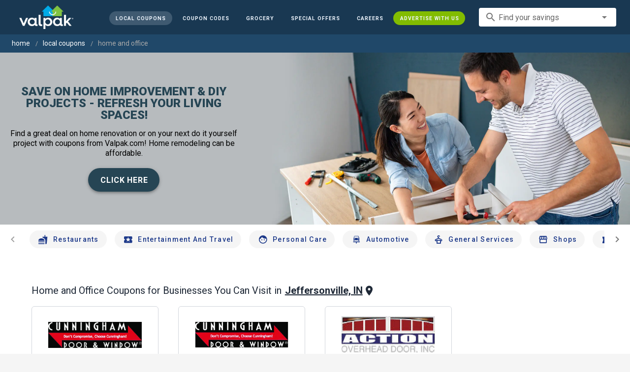

--- FILE ---
content_type: text/html; charset=utf-8
request_url: https://www.valpak.com/local/jeffersonville-in/home-and-office
body_size: 40683
content:
<!doctype html>
<html data-n-head-ssr lang="en" data-n-head="%7B%22lang%22:%7B%22ssr%22:%22en%22%7D%7D">
  <head >
    <!-- Org Schema Markup -->
    <script type="application/ld+json">
    {
      "@context": "http://schema.org/",
      "@type": "Corporation",
      "legalName": "Valpak Direct Marketing Systems, LLC",
      "name": "Valpak",
      "description": "Targeted marketing that advertises your business to the right audience for the best results. Direct mail and digital marketing solutions that work.",
      "logo": "https://cdn1.valpak.com/public/images/valpak-logo@2x.png",
      "url": "https://www.valpak.com",
      "address":{
        "type": "PostalAddress",
        "addressLocality": "St Petersburg, FL",
        "addressCountry": "US",
        "postalCode": "33716",
        "streetAddress": "1 Valpak Avenue North"
        },
      "sameAs": [
        "https://twitter.com/valpakcoupons",
        "https://www.facebook.com/Valpak",
        "https://www.linkedin.com/company/valpak/mycompany/",
        "https://www.instagram.com/valpakcoupons",
        "https://www.youtube.com/c/valpak",	
        "https://www.pinterest.com/valpak/"
      ],
      "contactPoint": [{
        "@type": "ContactPoint",
        "telephone": "+1-800-550-5025",
        "email": "corporate_communications@valpak.com",
        "contactType": "Public Relations"
      }]
    }
    </script>
    <!-- End Org Schema Markup -->

    <!-- Google tag (gtag.js) -->
    <script async src="https://www.googletagmanager.com/gtag/js?id=G-3YR1T6YS4H"></script>
    <script>function gtag(){dataLayer.push(arguments)}window.dataLayer=window.dataLayer||[],gtag("js",new Date),gtag("config","G-3YR1T6YS4H")</script>
    <!-- End Google tag (gtag.js) -->

    <!-- MomentScience -->
    <script type="module">!function(n){n.AdpxConfig={accountId:"04cce1e84e396a9f",autoLoad:!1,autoShow:!0},n.AdpxUser={}}(window.self!==window.top?window.top:window),async function(n){const o=n.document.head||n.document.body,t=n.document.createElement("script");t.type="text/javascript",t.src="https://cdn.pubtailer.com/launcher.min.js",t.importance="high",t.crossOrigin="anonymous",t.async=!0,t.id="adpx-launcher",o.appendChild(t),await new Promise((function(o){n.Adpx?o():n.document.getElementById("adpx-launcher").addEventListener("load",(function(){o()}))})),n.Adpx.init(AdpxConfig)}(window.self!==window.top?window.top:window)</script>
    <!-- End MomentScience -->
    <meta data-n-head="ssr" charset="utf-8"><meta data-n-head="ssr" name="viewport" content="width=device-width, initial-scale=1.0, minimum-scale=1.0"><meta data-n-head="ssr" name="apple-mobile-web-app-capable" content="yes"><meta data-n-head="ssr" name="og:type" content="website"><meta data-n-head="ssr" name="og:title" content="Valpak: Printable Coupons, Online Promo Codes and Local Deals"><meta data-n-head="ssr" name="og:site_name" content="Valpak | Shop Local &amp; Save Money"><meta data-n-head="ssr" name="og:description" content="Save money with local coupons for home repair, restaurants, automotive, entertainment and grocery shopping."><meta data-n-head="ssr" data-hid="charset" charset="utf-8"><meta data-n-head="ssr" data-hid="mobile-web-app-capable" name="mobile-web-app-capable" content="yes"><meta data-n-head="ssr" data-hid="apple-mobile-web-app-title" name="apple-mobile-web-app-title" content="vpcom-x"><meta data-n-head="ssr" data-hid="description" name="description" content="Save up to 50% at Local Home and Office Businesses in Jeffersonville, IN with Free Coupons from Valpak."><title>Jeffersonville, IN Printable Free Online Home and Office Coupons</title><link data-n-head="ssr" rel="icon" type="image/x-icon" href="/favicon.ico"><link data-n-head="ssr" rel="preconnect" crossorigin="true" href="https://www.googletagmanager.com"><link data-n-head="ssr" rel="preconnect" crossorigin="true" href="https://cdn1.valpak.com"><link data-n-head="ssr" rel="preconnect" crossorigin="true" href="https://fonts.gstatic.com"><link data-n-head="ssr" rel="stylesheet" type="text/css" href="https://fonts.googleapis.com/css?family=Roboto:100,300,400,500,700,900&amp;display=swap"><link data-n-head="ssr" rel="stylesheet" type="text/css" href="https://cdn.jsdelivr.net/npm/@mdi/font@latest/css/materialdesignicons.min.css"><link data-n-head="ssr" data-hid="shortcut-icon" rel="shortcut icon" href="/favicon.ico"><link data-n-head="ssr" rel="manifest" href="/_nuxt/manifest.38c8e2a7.json" data-hid="manifest"><link data-n-head="ssr" rel="canonical" href="https://www.valpak.com/local/jeffersonville-in/home-and-office"><style data-n-head="vuetify" type="text/css" id="vuetify-theme-stylesheet" nonce="undefined">.v-application a { color: #1976d2; }
.v-application .primary {
  background-color: #1976d2 !important;
  border-color: #1976d2 !important;
}
.v-application .primary--text {
  color: #1976d2 !important;
  caret-color: #1976d2 !important;
}
.v-application .primary.lighten-5 {
  background-color: #c7fdff !important;
  border-color: #c7fdff !important;
}
.v-application .primary--text.text--lighten-5 {
  color: #c7fdff !important;
  caret-color: #c7fdff !important;
}
.v-application .primary.lighten-4 {
  background-color: #a8e0ff !important;
  border-color: #a8e0ff !important;
}
.v-application .primary--text.text--lighten-4 {
  color: #a8e0ff !important;
  caret-color: #a8e0ff !important;
}
.v-application .primary.lighten-3 {
  background-color: #8ac5ff !important;
  border-color: #8ac5ff !important;
}
.v-application .primary--text.text--lighten-3 {
  color: #8ac5ff !important;
  caret-color: #8ac5ff !important;
}
.v-application .primary.lighten-2 {
  background-color: #6aaaff !important;
  border-color: #6aaaff !important;
}
.v-application .primary--text.text--lighten-2 {
  color: #6aaaff !important;
  caret-color: #6aaaff !important;
}
.v-application .primary.lighten-1 {
  background-color: #488fef !important;
  border-color: #488fef !important;
}
.v-application .primary--text.text--lighten-1 {
  color: #488fef !important;
  caret-color: #488fef !important;
}
.v-application .primary.darken-1 {
  background-color: #005eb6 !important;
  border-color: #005eb6 !important;
}
.v-application .primary--text.text--darken-1 {
  color: #005eb6 !important;
  caret-color: #005eb6 !important;
}
.v-application .primary.darken-2 {
  background-color: #00479b !important;
  border-color: #00479b !important;
}
.v-application .primary--text.text--darken-2 {
  color: #00479b !important;
  caret-color: #00479b !important;
}
.v-application .primary.darken-3 {
  background-color: #003180 !important;
  border-color: #003180 !important;
}
.v-application .primary--text.text--darken-3 {
  color: #003180 !important;
  caret-color: #003180 !important;
}
.v-application .primary.darken-4 {
  background-color: #001e67 !important;
  border-color: #001e67 !important;
}
.v-application .primary--text.text--darken-4 {
  color: #001e67 !important;
  caret-color: #001e67 !important;
}
.v-application .secondary {
  background-color: #424242 !important;
  border-color: #424242 !important;
}
.v-application .secondary--text {
  color: #424242 !important;
  caret-color: #424242 !important;
}
.v-application .secondary.lighten-5 {
  background-color: #c1c1c1 !important;
  border-color: #c1c1c1 !important;
}
.v-application .secondary--text.text--lighten-5 {
  color: #c1c1c1 !important;
  caret-color: #c1c1c1 !important;
}
.v-application .secondary.lighten-4 {
  background-color: #a6a6a6 !important;
  border-color: #a6a6a6 !important;
}
.v-application .secondary--text.text--lighten-4 {
  color: #a6a6a6 !important;
  caret-color: #a6a6a6 !important;
}
.v-application .secondary.lighten-3 {
  background-color: #8b8b8b !important;
  border-color: #8b8b8b !important;
}
.v-application .secondary--text.text--lighten-3 {
  color: #8b8b8b !important;
  caret-color: #8b8b8b !important;
}
.v-application .secondary.lighten-2 {
  background-color: #727272 !important;
  border-color: #727272 !important;
}
.v-application .secondary--text.text--lighten-2 {
  color: #727272 !important;
  caret-color: #727272 !important;
}
.v-application .secondary.lighten-1 {
  background-color: #595959 !important;
  border-color: #595959 !important;
}
.v-application .secondary--text.text--lighten-1 {
  color: #595959 !important;
  caret-color: #595959 !important;
}
.v-application .secondary.darken-1 {
  background-color: #2c2c2c !important;
  border-color: #2c2c2c !important;
}
.v-application .secondary--text.text--darken-1 {
  color: #2c2c2c !important;
  caret-color: #2c2c2c !important;
}
.v-application .secondary.darken-2 {
  background-color: #171717 !important;
  border-color: #171717 !important;
}
.v-application .secondary--text.text--darken-2 {
  color: #171717 !important;
  caret-color: #171717 !important;
}
.v-application .secondary.darken-3 {
  background-color: #000000 !important;
  border-color: #000000 !important;
}
.v-application .secondary--text.text--darken-3 {
  color: #000000 !important;
  caret-color: #000000 !important;
}
.v-application .secondary.darken-4 {
  background-color: #000000 !important;
  border-color: #000000 !important;
}
.v-application .secondary--text.text--darken-4 {
  color: #000000 !important;
  caret-color: #000000 !important;
}
.v-application .accent {
  background-color: #82b1ff !important;
  border-color: #82b1ff !important;
}
.v-application .accent--text {
  color: #82b1ff !important;
  caret-color: #82b1ff !important;
}
.v-application .accent.lighten-5 {
  background-color: #ffffff !important;
  border-color: #ffffff !important;
}
.v-application .accent--text.text--lighten-5 {
  color: #ffffff !important;
  caret-color: #ffffff !important;
}
.v-application .accent.lighten-4 {
  background-color: #f8ffff !important;
  border-color: #f8ffff !important;
}
.v-application .accent--text.text--lighten-4 {
  color: #f8ffff !important;
  caret-color: #f8ffff !important;
}
.v-application .accent.lighten-3 {
  background-color: #daffff !important;
  border-color: #daffff !important;
}
.v-application .accent--text.text--lighten-3 {
  color: #daffff !important;
  caret-color: #daffff !important;
}
.v-application .accent.lighten-2 {
  background-color: #bce8ff !important;
  border-color: #bce8ff !important;
}
.v-application .accent--text.text--lighten-2 {
  color: #bce8ff !important;
  caret-color: #bce8ff !important;
}
.v-application .accent.lighten-1 {
  background-color: #9fccff !important;
  border-color: #9fccff !important;
}
.v-application .accent--text.text--lighten-1 {
  color: #9fccff !important;
  caret-color: #9fccff !important;
}
.v-application .accent.darken-1 {
  background-color: #6596e2 !important;
  border-color: #6596e2 !important;
}
.v-application .accent--text.text--darken-1 {
  color: #6596e2 !important;
  caret-color: #6596e2 !important;
}
.v-application .accent.darken-2 {
  background-color: #467dc6 !important;
  border-color: #467dc6 !important;
}
.v-application .accent--text.text--darken-2 {
  color: #467dc6 !important;
  caret-color: #467dc6 !important;
}
.v-application .accent.darken-3 {
  background-color: #2364aa !important;
  border-color: #2364aa !important;
}
.v-application .accent--text.text--darken-3 {
  color: #2364aa !important;
  caret-color: #2364aa !important;
}
.v-application .accent.darken-4 {
  background-color: #004c90 !important;
  border-color: #004c90 !important;
}
.v-application .accent--text.text--darken-4 {
  color: #004c90 !important;
  caret-color: #004c90 !important;
}
.v-application .error {
  background-color: #ff5252 !important;
  border-color: #ff5252 !important;
}
.v-application .error--text {
  color: #ff5252 !important;
  caret-color: #ff5252 !important;
}
.v-application .error.lighten-5 {
  background-color: #ffe4d5 !important;
  border-color: #ffe4d5 !important;
}
.v-application .error--text.text--lighten-5 {
  color: #ffe4d5 !important;
  caret-color: #ffe4d5 !important;
}
.v-application .error.lighten-4 {
  background-color: #ffc6b9 !important;
  border-color: #ffc6b9 !important;
}
.v-application .error--text.text--lighten-4 {
  color: #ffc6b9 !important;
  caret-color: #ffc6b9 !important;
}
.v-application .error.lighten-3 {
  background-color: #ffa99e !important;
  border-color: #ffa99e !important;
}
.v-application .error--text.text--lighten-3 {
  color: #ffa99e !important;
  caret-color: #ffa99e !important;
}
.v-application .error.lighten-2 {
  background-color: #ff8c84 !important;
  border-color: #ff8c84 !important;
}
.v-application .error--text.text--lighten-2 {
  color: #ff8c84 !important;
  caret-color: #ff8c84 !important;
}
.v-application .error.lighten-1 {
  background-color: #ff6f6a !important;
  border-color: #ff6f6a !important;
}
.v-application .error--text.text--lighten-1 {
  color: #ff6f6a !important;
  caret-color: #ff6f6a !important;
}
.v-application .error.darken-1 {
  background-color: #df323b !important;
  border-color: #df323b !important;
}
.v-application .error--text.text--darken-1 {
  color: #df323b !important;
  caret-color: #df323b !important;
}
.v-application .error.darken-2 {
  background-color: #bf0025 !important;
  border-color: #bf0025 !important;
}
.v-application .error--text.text--darken-2 {
  color: #bf0025 !important;
  caret-color: #bf0025 !important;
}
.v-application .error.darken-3 {
  background-color: #9f0010 !important;
  border-color: #9f0010 !important;
}
.v-application .error--text.text--darken-3 {
  color: #9f0010 !important;
  caret-color: #9f0010 !important;
}
.v-application .error.darken-4 {
  background-color: #800000 !important;
  border-color: #800000 !important;
}
.v-application .error--text.text--darken-4 {
  color: #800000 !important;
  caret-color: #800000 !important;
}
.v-application .info {
  background-color: #2196f3 !important;
  border-color: #2196f3 !important;
}
.v-application .info--text {
  color: #2196f3 !important;
  caret-color: #2196f3 !important;
}
.v-application .info.lighten-5 {
  background-color: #d4ffff !important;
  border-color: #d4ffff !important;
}
.v-application .info--text.text--lighten-5 {
  color: #d4ffff !important;
  caret-color: #d4ffff !important;
}
.v-application .info.lighten-4 {
  background-color: #b5ffff !important;
  border-color: #b5ffff !important;
}
.v-application .info--text.text--lighten-4 {
  color: #b5ffff !important;
  caret-color: #b5ffff !important;
}
.v-application .info.lighten-3 {
  background-color: #95e8ff !important;
  border-color: #95e8ff !important;
}
.v-application .info--text.text--lighten-3 {
  color: #95e8ff !important;
  caret-color: #95e8ff !important;
}
.v-application .info.lighten-2 {
  background-color: #75ccff !important;
  border-color: #75ccff !important;
}
.v-application .info--text.text--lighten-2 {
  color: #75ccff !important;
  caret-color: #75ccff !important;
}
.v-application .info.lighten-1 {
  background-color: #51b0ff !important;
  border-color: #51b0ff !important;
}
.v-application .info--text.text--lighten-1 {
  color: #51b0ff !important;
  caret-color: #51b0ff !important;
}
.v-application .info.darken-1 {
  background-color: #007cd6 !important;
  border-color: #007cd6 !important;
}
.v-application .info--text.text--darken-1 {
  color: #007cd6 !important;
  caret-color: #007cd6 !important;
}
.v-application .info.darken-2 {
  background-color: #0064ba !important;
  border-color: #0064ba !important;
}
.v-application .info--text.text--darken-2 {
  color: #0064ba !important;
  caret-color: #0064ba !important;
}
.v-application .info.darken-3 {
  background-color: #004d9f !important;
  border-color: #004d9f !important;
}
.v-application .info--text.text--darken-3 {
  color: #004d9f !important;
  caret-color: #004d9f !important;
}
.v-application .info.darken-4 {
  background-color: #003784 !important;
  border-color: #003784 !important;
}
.v-application .info--text.text--darken-4 {
  color: #003784 !important;
  caret-color: #003784 !important;
}
.v-application .success {
  background-color: #4caf50 !important;
  border-color: #4caf50 !important;
}
.v-application .success--text {
  color: #4caf50 !important;
  caret-color: #4caf50 !important;
}
.v-application .success.lighten-5 {
  background-color: #dcffd6 !important;
  border-color: #dcffd6 !important;
}
.v-application .success--text.text--lighten-5 {
  color: #dcffd6 !important;
  caret-color: #dcffd6 !important;
}
.v-application .success.lighten-4 {
  background-color: #beffba !important;
  border-color: #beffba !important;
}
.v-application .success--text.text--lighten-4 {
  color: #beffba !important;
  caret-color: #beffba !important;
}
.v-application .success.lighten-3 {
  background-color: #a2ff9e !important;
  border-color: #a2ff9e !important;
}
.v-application .success--text.text--lighten-3 {
  color: #a2ff9e !important;
  caret-color: #a2ff9e !important;
}
.v-application .success.lighten-2 {
  background-color: #85e783 !important;
  border-color: #85e783 !important;
}
.v-application .success--text.text--lighten-2 {
  color: #85e783 !important;
  caret-color: #85e783 !important;
}
.v-application .success.lighten-1 {
  background-color: #69cb69 !important;
  border-color: #69cb69 !important;
}
.v-application .success--text.text--lighten-1 {
  color: #69cb69 !important;
  caret-color: #69cb69 !important;
}
.v-application .success.darken-1 {
  background-color: #2d9437 !important;
  border-color: #2d9437 !important;
}
.v-application .success--text.text--darken-1 {
  color: #2d9437 !important;
  caret-color: #2d9437 !important;
}
.v-application .success.darken-2 {
  background-color: #00791e !important;
  border-color: #00791e !important;
}
.v-application .success--text.text--darken-2 {
  color: #00791e !important;
  caret-color: #00791e !important;
}
.v-application .success.darken-3 {
  background-color: #006000 !important;
  border-color: #006000 !important;
}
.v-application .success--text.text--darken-3 {
  color: #006000 !important;
  caret-color: #006000 !important;
}
.v-application .success.darken-4 {
  background-color: #004700 !important;
  border-color: #004700 !important;
}
.v-application .success--text.text--darken-4 {
  color: #004700 !important;
  caret-color: #004700 !important;
}
.v-application .warning {
  background-color: #fb8c00 !important;
  border-color: #fb8c00 !important;
}
.v-application .warning--text {
  color: #fb8c00 !important;
  caret-color: #fb8c00 !important;
}
.v-application .warning.lighten-5 {
  background-color: #ffff9e !important;
  border-color: #ffff9e !important;
}
.v-application .warning--text.text--lighten-5 {
  color: #ffff9e !important;
  caret-color: #ffff9e !important;
}
.v-application .warning.lighten-4 {
  background-color: #fffb82 !important;
  border-color: #fffb82 !important;
}
.v-application .warning--text.text--lighten-4 {
  color: #fffb82 !important;
  caret-color: #fffb82 !important;
}
.v-application .warning.lighten-3 {
  background-color: #ffdf67 !important;
  border-color: #ffdf67 !important;
}
.v-application .warning--text.text--lighten-3 {
  color: #ffdf67 !important;
  caret-color: #ffdf67 !important;
}
.v-application .warning.lighten-2 {
  background-color: #ffc24b !important;
  border-color: #ffc24b !important;
}
.v-application .warning--text.text--lighten-2 {
  color: #ffc24b !important;
  caret-color: #ffc24b !important;
}
.v-application .warning.lighten-1 {
  background-color: #ffa72d !important;
  border-color: #ffa72d !important;
}
.v-application .warning--text.text--lighten-1 {
  color: #ffa72d !important;
  caret-color: #ffa72d !important;
}
.v-application .warning.darken-1 {
  background-color: #db7200 !important;
  border-color: #db7200 !important;
}
.v-application .warning--text.text--darken-1 {
  color: #db7200 !important;
  caret-color: #db7200 !important;
}
.v-application .warning.darken-2 {
  background-color: #bb5900 !important;
  border-color: #bb5900 !important;
}
.v-application .warning--text.text--darken-2 {
  color: #bb5900 !important;
  caret-color: #bb5900 !important;
}
.v-application .warning.darken-3 {
  background-color: #9d4000 !important;
  border-color: #9d4000 !important;
}
.v-application .warning--text.text--darken-3 {
  color: #9d4000 !important;
  caret-color: #9d4000 !important;
}
.v-application .warning.darken-4 {
  background-color: #802700 !important;
  border-color: #802700 !important;
}
.v-application .warning--text.text--darken-4 {
  color: #802700 !important;
  caret-color: #802700 !important;
}</style><link rel="preload" href="/_nuxt/486f7bd.modern.js" as="script"><link rel="preload" href="/_nuxt/07e7973.modern.js" as="script"><link rel="preload" href="/_nuxt/css/32a2f73.css" as="style"><link rel="preload" href="/_nuxt/c2622a0.modern.js" as="script"><link rel="preload" href="/_nuxt/css/ba6f4b1.css" as="style"><link rel="preload" href="/_nuxt/e585c8c.modern.js" as="script"><link rel="preload" href="/_nuxt/857f86c.modern.js" as="script"><link rel="preload" href="/_nuxt/css/5c15346.css" as="style"><link rel="preload" href="/_nuxt/66a753f.modern.js" as="script"><link rel="preload" href="/_nuxt/css/2553607.css" as="style"><link rel="preload" href="/_nuxt/3e96045.modern.js" as="script"><link rel="preload" href="/_nuxt/css/c1caacd.css" as="style"><link rel="preload" href="/_nuxt/5a9d600.modern.js" as="script"><link rel="preload" href="/_nuxt/css/b10e234.css" as="style"><link rel="preload" href="/_nuxt/0816a8d.modern.js" as="script"><link rel="preload" href="/_nuxt/f6a7e61.modern.js" as="script"><link rel="preload" href="/_nuxt/940b963.modern.js" as="script"><link rel="preload" href="/_nuxt/3b35057.modern.js" as="script"><link rel="stylesheet" href="/_nuxt/css/32a2f73.css"><link rel="stylesheet" href="/_nuxt/css/ba6f4b1.css"><link rel="stylesheet" href="/_nuxt/css/5c15346.css"><link rel="stylesheet" href="/_nuxt/css/2553607.css"><link rel="stylesheet" href="/_nuxt/css/c1caacd.css"><link rel="stylesheet" href="/_nuxt/css/b10e234.css">
  </head>
  <body >
    <div data-server-rendered="true" id="__nuxt"><!----><div id="__layout"><div data-app="true" data-fetch-key="data-v-404920ae:0" id="vpcom" class="v-application v-application--is-ltr theme--light" data-v-404920ae><div class="v-application--wrap"><div data-v-3f206b0a data-v-404920ae><header class="z-40 v-sheet theme--light v-toolbar v-app-bar v-app-bar--elevate-on-scroll v-app-bar--fixed v-app-bar--hide-shadow bg-theme-dk-blue" style="height:70px;margin-top:0px;transform:translateY(0px);left:0px;right:0px;" data-v-3f206b0a><div class="v-toolbar__content" style="height:70px;"><div class="flex flex-row flex-nowrap w-full items-center justify-between" data-v-3f206b0a><button type="button" aria-label="menu" class="lg:hidden v-btn v-btn--icon v-btn--round theme--dark v-size--small" data-v-3f206b0a><span class="v-btn__content"><span class="icon-text-search" data-v-3f206b0a></span></span></button> <div class="v-toolbar__title brand justify-center flex-grow" data-v-3f206b0a><a href="/" class="nuxt-link-active" data-v-3f206b0a><img src="/_nuxt/img/valpak-logo-reversed.199b826.png" alt="Valpak" width="110" height="290" data-v-3f206b0a></a></div> <div class="spacer hidden lg:block" data-v-3f206b0a></div> <a href="/local/jeffersonville-in" aria-current="page" class="navlink text-blue-50 mx-1 mt-1 hidden lg:inline-flex v-btn--active v-btn v-btn--rounded v-btn--router v-btn--text theme--light v-size--small" data-v-3f206b0a><span class="v-btn__content"><span class="text-xxs" data-v-3f206b0a>Local Coupons</span></span></a> <!----> <a href="/coupon-codes" class="navlink text-blue-50 mx-1 mt-1 hidden lg:inline-flex v-btn v-btn--rounded v-btn--router v-btn--text theme--light v-size--small" data-v-3f206b0a><span class="v-btn__content"><span class="text-xxs" data-v-3f206b0a>Coupon Codes</span></span></a> <a href="/grocery-coupons" title="Grocery Coupons" class="navlink text-blue-50 mx-1 mt-1 hidden lg:inline-flex v-btn v-btn--rounded v-btn--router v-btn--text theme--light v-size--small" data-v-3f206b0a><span class="v-btn__content"><span class="text-xxs" data-v-3f206b0a>Grocery</span></span></a> <div data-v-3f206b0a><div class="hidden lg:inline-flex"><div class="v-menu"><button type="button" role="button" aria-haspopup="true" aria-expanded="false" class="navlink text-blue-50 mx-1 mt-1 hidden lg:inline-flex v-btn v-btn--rounded v-btn--text theme--light v-size--small"><span class="v-btn__content"><span class="text-xxs">Special Offers</span></span></button><!----></div></div></div> <a href="/advertise/careers" target="_blank" class="navlink text-blue-50 mx-1 mt-1 hidden lg:inline-flex v-btn v-btn--rounded v-btn--text theme--light v-size--small" data-v-3f206b0a><span class="v-btn__content"><span class="text-xxs" data-v-3f206b0a>Careers</span></span></a> <a href="/advertise" target="_blank" class="navlink text-blue-50 mx-1 mt-1 hidden lg:inline-flex bg-brand-green v-btn v-btn--rounded v-btn--text theme--light v-size--small" data-v-3f206b0a><span class="v-btn__content"><span class="text-xxs" data-v-3f206b0a>Advertise With Us</span></span></a> <div class="flex flex-row flexwrap items-center lg:flex-nowrap lg:ml-3 hidden lg:inline-flex" data-v-42d1d118 data-v-3f206b0a><div class="v-input lg:mx-3 text-sm v-input--hide-details v-input--dense theme--light v-text-field v-text-field--single-line v-text-field--solo v-text-field--solo-flat v-text-field--enclosed v-text-field--placeholder v-select v-autocomplete" data-v-42d1d118><div class="v-input__control"><div role="combobox" aria-haspopup="listbox" aria-expanded="false" aria-owns="list-19925164" class="v-input__slot"><div class="v-input__prepend-inner"><div class="v-input__icon v-input__icon--prepend-inner"><i aria-hidden="true" class="v-icon notranslate material-icons theme--light">search</i></div></div><div class="v-select__slot"><label for="input-19925164" class="v-label theme--light" style="left:0px;right:auto;position:absolute;">Find your savings</label><input id="input-19925164" type="text" autocomplete="off"><div class="v-input__append-inner"><div class="v-input__icon v-input__icon--append"><i aria-hidden="true" class="v-icon notranslate mdi mdi-menu-down theme--light"></i></div></div><input type="hidden"></div><div class="v-menu"><!----></div></div></div></div></div> <div class="text-center flex-shrink" style="display:none;min-width:28px;" data-v-36428b72 data-v-3f206b0a><div role="dialog" class="v-dialog__container" data-v-36428b72><button type="button" aria-label="favorites" role="button" aria-haspopup="true" aria-expanded="false" class="deeppink v-btn v-btn--icon v-btn--round theme--light v-size--small" data-v-36428b72><span class="v-btn__content"><i aria-hidden="true" class="v-icon notranslate material-icons theme--light" data-v-36428b72>favorite_border</i></span></button><!----></div></div></div></div></header> <div data-v-1e775b04 data-v-3f206b0a><ol vocab="http://schema.org/" typeof="BreadcrumbList" class="bg-theme-blue py-2 text-sm shim" data-v-1e775b04><li property="itemListElement" typeof="ListItem" data-v-1e775b04><a property="item" typeof="WebPage" href="https://www.valpak.com" data-v-1e775b04><span property="name" data-v-1e775b04>home</span></a> <meta property="position" content="1" data-v-1e775b04></li> <li property="itemListElement" typeof="ListItem" data-v-1e775b04><a href="/local/jeffersonville-in" property="item" typeof="WebPage" class="nuxt-link-active" data-v-1e775b04><span property="name" class="lowercase" data-v-1e775b04>Local Coupons</span></a> <meta property="position" content="2" data-v-1e775b04></li><li property="itemListElement" typeof="ListItem" data-v-1e775b04><a href="/local/jeffersonville-in/home-and-office" aria-current="page" property="item" typeof="WebPage" class="nuxt-link-exact-active nuxt-link-active disabled" data-v-1e775b04><span property="name" class="lowercase" data-v-1e775b04>home and office</span></a> <meta property="position" content="3" data-v-1e775b04></li></ol></div> <aside class="posTop opacity-95 z-40 v-navigation-drawer v-navigation-drawer--close v-navigation-drawer--fixed v-navigation-drawer--is-mobile v-navigation-drawer--temporary theme--light bg-theme-dk-blue" style="height:100%;top:0px;transform:translateX(-100%);width:307px;" data-v-3f206b0a><div class="v-navigation-drawer__content"><div class="px-3 pt-4 pb-3" data-v-3f206b0a><div class="flex flex-row flexwrap items-center lg:flex-nowrap lg:ml-3" data-v-42d1d118 data-v-3f206b0a><div class="v-input lg:mx-3 text-sm v-input--hide-details v-input--dense theme--light v-text-field v-text-field--single-line v-text-field--solo v-text-field--solo-flat v-text-field--enclosed v-text-field--placeholder v-select v-autocomplete" data-v-42d1d118><div class="v-input__control"><div role="combobox" aria-haspopup="listbox" aria-expanded="false" aria-owns="list-19925177" class="v-input__slot"><div class="v-input__prepend-inner"><div class="v-input__icon v-input__icon--prepend-inner"><i aria-hidden="true" class="v-icon notranslate material-icons theme--light">search</i></div></div><div class="v-select__slot"><label for="input-19925177" class="v-label theme--light" style="left:0px;right:auto;position:absolute;">Find your savings</label><input id="input-19925177" type="text" autocomplete="off"><div class="v-input__append-inner"><div class="v-input__icon v-input__icon--append"><i aria-hidden="true" class="v-icon notranslate mdi mdi-menu-down theme--light"></i></div></div><input type="hidden"></div><div class="v-menu"><!----></div></div></div></div></div></div> <div role="list" class="v-list v-sheet theme--dark v-list--dense v-list--nav" data-v-3f206b0a><div role="listbox" class="v-item-group theme--dark v-list-item-group" data-v-3f206b0a><div class="rounded border border-gray-400 textcenter mx-1 mb-6" data-v-3f206b0a><button type="button" class="text-base font-semibold capitalize p-0 pb-1 v-btn v-btn--text theme--dark v-size--default" data-v-3f206b0a><span class="v-btn__content"><span class="tracking-normal" data-v-3f206b0a>Jeffersonville, IN</span></span></button> <span class="icon-location_on text-xl relative -left-1 top-1" data-v-3f206b0a></span></div> <a href="/local/jeffersonville-in" aria-current="page" tabindex="0" role="option" aria-selected="false" class="text-base brand-lt-blue v-list-item--active v-list-item v-list-item--link theme--dark" data-v-3f206b0a>
          Local Coupons
        </a> <!----> <a href="/coupon-codes" tabindex="0" role="option" aria-selected="false" class="text-base v-list-item v-list-item--link theme--dark" data-v-3f206b0a>
          Coupon Codes
        </a> <a href="/grocery-coupons" tabindex="0" role="option" aria-selected="false" class="text-base v-list-item v-list-item--link theme--dark" data-v-3f206b0a>
          Grocery Coupons
        </a> <div data-v-3f206b0a><div class="lg:hidden"><div class="mx-2 my-3 border-t border-gray-500"></div> <!----> <a tabindex="0" href="/legoland" role="option" aria-selected="false" class="pb-1 v-list-item v-list-item--link theme--dark"><div class="v-list-item__title inline-flex items-center text-sm"><img src="https://cdn1.valpak.com/icons/legoland-icon.svg" alt="" height="28" width="28" class="w-6 mr-3">LEGOLAND Coupons
      </div></a> <a tabindex="0" href="/madame-tussauds" role="option" aria-selected="false" class="pb-1 v-list-item v-list-item--link theme--dark"><div class="v-list-item__title inline-flex items-center text-sm"><img src="https://cdn1.valpak.com/icons/madame-tussauds-icon.webp" alt="" height="28" width="28" class="w-6 mr-3">Madame Tussauds Coupons
      </div></a> <a tabindex="0" href="/sea-life-aquarium" role="option" aria-selected="false" class="pb-1 v-list-item v-list-item--link theme--dark"><div class="v-list-item__title inline-flex items-center text-sm"><img src="https://cdn1.valpak.com/icons/sea-life-icon.webp" alt="" height="28" width="28" class="w-6 mr-3">Sea Life Aquarium Coupons
      </div></a> <a tabindex="0" href="/lego-discovery-center" role="option" aria-selected="false" class="pb-1 v-list-item v-list-item--link theme--dark"><div class="v-list-item__title inline-flex items-center text-sm"><img src="https://cdn1.valpak.com/icons/legoland-icon.svg" alt="" height="28" width="28" class="w-6 mr-3">LEGO Discovery Center Coupons
      </div></a> <a tabindex="0" href="/legoland-discovery-center" role="option" aria-selected="false" class="pb-1 v-list-item v-list-item--link theme--dark"><div class="v-list-item__title inline-flex items-center text-sm"><img src="https://cdn1.valpak.com/icons/legoland-icon.svg" alt="" height="28" width="28" class="w-6 mr-3">LEGOLAND Discovery Center Coupons
      </div></a> <a tabindex="0" href="/home-improvement" role="option" aria-selected="false" class="pb-1 v-list-item v-list-item--link theme--dark"><div class="v-list-item__title inline-flex items-center text-sm"><img src="https://cdn1.valpak.com/icons/home-icon.svg" alt="" height="28" width="28" class="w-6 mr-3">Home Improvement Coupons
      </div></a> <a tabindex="0" href="/pizza" role="option" aria-selected="false" class="pb-1 v-list-item v-list-item--link theme--dark"><div class="v-list-item__title inline-flex items-center text-sm"><img src="https://cdn1.valpak.com/icons/pizza-icon.svg" alt="" height="28" width="28" class="w-10 mr-1 -ml-2">Pizza Coupons
      </div></a> <a tabindex="0" href="/tacos" role="option" aria-selected="false" class="pb-1 v-list-item v-list-item--link theme--dark"><div class="v-list-item__title inline-flex items-center text-sm"><img src="https://cdn1.valpak.com/icons/taco-icon.svg" alt="" height="28" width="28" class="w-6 mr-3">Taco Coupons
      </div></a> <a tabindex="0" href="/football" role="option" aria-selected="false" class="pb-1 v-list-item v-list-item--link theme--dark"><div class="v-list-item__title inline-flex items-center text-sm"><img src="https://cdn1.valpak.com/icons/football-icon.svg" alt="" height="28" width="28" class="w-6 mr-3">Football Coupons
      </div></a></div></div> <div class="mx-2 my-3 border-t border-gray-500" data-v-3f206b0a></div> <a tabindex="0" href="/advertise" target="_blank" role="option" aria-selected="false" class="text-base mx-2 bg-brand-green v-list-item v-list-item--link theme--dark" data-v-3f206b0a><span class="mx-auto" data-v-3f206b0a>Advertise With Us</span></a></div></div></div><div class="v-navigation-drawer__border"></div></aside> <div role="dialog" class="v-dialog__container" data-v-3f206b0a><!----></div></div> <div class="main-content" data-v-404920ae><div data-v-404920ae><div><!----> <section><aside><div><section><div data-v-0b57bde8><div class="boards min-w-full" data-v-0b57bde8><div class="v-window v-item-group theme--dark v-carousel" style="height:auto;" data-v-0b57bde8><div class="v-window__container" style="height:auto;"><div class="v-window-item" data-v-0b57bde8><div class="v-image v-responsive v-carousel__item theme--dark" style="height:auto;"><div class="v-responsive__content"><span class="v-tooltip v-tooltip--bottom" data-v-0b57bde8><!----><div aria-haspopup="true" aria-expanded="false" class="billboard" style="background:center / cover no-repeat #b7bbbe;color:#264554;" data-v-0b57bde8><div class="bb-container" data-v-0b57bde8><div class="image-block" data-v-0b57bde8><img src="https://cdn1.valpak.com/billboards/2025-home-improvement-header.webp" alt="Featured promotion image" height="350" width="840" class="w-full h-auto md:w-auto md:h-full" data-v-0b57bde8></div> <div class="text-block text-center" data-v-0b57bde8><div class="logo-container" data-v-0b57bde8><!----></div> <div data-v-0b57bde8><div class="cta-text max-w-lg mx-auto" data-v-0b57bde8><h1 class='font-black leading-none text-2xl uppercase'>Save on Home Improvement & DIY Projects - Refresh Your Living Spaces!</h1><p class='text-black font-normal text-base leading-tight pt-4'>Find a great deal on home renovation or on your next do it yourself project with coupons from Valpak.com! Home remodeling can be affordable.</p></div> <div class="flex flex-col md:flex-row my-3 max-w-lg mx-auto" data-v-0b57bde8><a href="/home-improvement" title="Featured promotion" class="px-6 py-6 my-1 font-bold text-base mx-auto normal-case tracking-wider v-btn v-btn--is-elevated v-btn--has-bg v-btn--router theme--dark elevation-4 v-size--default text-white rounded-3xl" style="background-color:#264554;border-color:#264554;" data-v-0b57bde8><span class="v-btn__content">
                        CLICK HERE
                      </span></a> <!----></div></div> <div class="disclaimer-box max-w-lg mx-auto" data-v-0b57bde8><!----></div></div></div></div></span></div></div></div></div></div></div></div></section> <div class="mx-auto"><div class="my-3 mx-auto v-item-group theme--light v-slide-group"><div class="v-slide-group__prev v-slide-group__prev--disabled"><i aria-hidden="true" class="v-icon notranslate v-icon--disabled material-icons theme--light">chevron_left</i></div><div class="v-slide-group__wrapper"><div class="v-slide-group__content"><a href="/local/jeffersonville-in/restaurants" class="text-blue-900 capitalize mx-2 v-btn v-btn--has-bg v-btn--rounded v-btn--router theme--light v-size--default"><span class="v-btn__content"><span class="icon-fastfood text-xl"></span> <span class="ml-2">Restaurants</span></span></a><a href="/local/jeffersonville-in/entertainment-and-travel" class="text-blue-900 capitalize mx-2 v-btn v-btn--has-bg v-btn--rounded v-btn--router theme--light v-size--default"><span class="v-btn__content"><span class="icon-local_attraction text-xl"></span> <span class="ml-2">Entertainment and Travel</span></span></a><a href="/local/jeffersonville-in/personal-care" class="text-blue-900 capitalize mx-2 v-btn v-btn--has-bg v-btn--rounded v-btn--router theme--light v-size--default"><span class="v-btn__content"><span class="icon-face text-xl"></span> <span class="ml-2">Personal Care</span></span></a><a href="/local/jeffersonville-in/automotive" class="text-blue-900 capitalize mx-2 v-btn v-btn--has-bg v-btn--rounded v-btn--router theme--light v-size--default"><span class="v-btn__content"><span class="icon-car_repair text-xl"></span> <span class="ml-2">Automotive</span></span></a><a href="/local/jeffersonville-in/general-services" class="text-blue-900 capitalize mx-2 v-btn v-btn--has-bg v-btn--rounded v-btn--router theme--light v-size--default"><span class="v-btn__content"><span class="icon-dry_cleaning1 text-xl"></span> <span class="ml-2">General Services</span></span></a><a href="/local/jeffersonville-in/shops" class="text-blue-900 capitalize mx-2 v-btn v-btn--has-bg v-btn--rounded v-btn--router theme--light v-size--default"><span class="v-btn__content"><span class="icon-storefront text-xl"></span> <span class="ml-2">Shops</span></span></a><a href="/local/jeffersonville-in/health-and-medical" class="text-blue-900 capitalize mx-2 v-btn v-btn--has-bg v-btn--rounded v-btn--router theme--light v-size--default"><span class="v-btn__content"><span class="icon-local_pharmacy text-xl"></span> <span class="ml-2">Health and Medical</span></span></a><a href="/local/jeffersonville-in/professional-services" class="text-blue-900 capitalize mx-2 v-btn v-btn--has-bg v-btn--rounded v-btn--router theme--light v-size--default"><span class="v-btn__content"><span class="icon-gavel text-xl"></span> <span class="ml-2">Professional Services</span></span></a><a href="/local/jeffersonville-in/home-and-office" aria-current="page" class="text-blue-900 capitalize mx-2 v-btn--active v-btn v-btn--has-bg v-btn--rounded v-btn--router theme--light v-size--default"><span class="v-btn__content"><span class="icon-home_work text-xl"></span> <span class="ml-2">Home and Office</span></span></a></div></div><div class="v-slide-group__next v-slide-group__next--disabled"><i aria-hidden="true" class="v-icon notranslate v-icon--disabled material-icons theme--light">chevron_right</i></div></div></div> <!----> <section><div class="coupon-container"><div class="pb-3"><h1 class="text-xl textcenter md:text-left text-gray-800"><span class="text-gray-800">
        Home and Office
      </span> <span class="text-gray-800">
        Coupons for Businesses You Can Visit in
      </span> <button type="button" class="underline text-lg text-gray-800 sm:text-xl font-semibold capitalize p-0 pb-1 v-btn v-btn--text theme--light v-size--default"><span class="v-btn__content"><span class="tracking-normal">Jeffersonville, IN</span></span></button> <span class="icon-location_on text-2xl relative -left-1 top-1"></span></h1></div> <div class="grid grid-flow-row sm:grid-cols-2 lg:grid-cols-3 xl:grid-cols-4 gap-8 md:gap-10 xl:gap-18"><div data-v-4c587378><a href="/local/jeffersonville-in/cunningham-door-window-214538?store=313857" tabindex="0" target="_blank" class="flex flex-col rounded-md border border-gray-300 hover:shadow-lg mx-auto v-card v-card--link v-sheet v-sheet--outlined theme--light" style="height:260px;max-width:300px;" data-v-4c587378><div class="flex flex-col items-center" data-v-4c587378><div class="offer-image mt-3" style="background-image:url('https://cdn1.valpak.com/img/print/CunninghamDoorWindow-Logo-3201.jpg');" data-v-4c587378></div> <h2 class="mx-3 mt-6 capitalize text-lg text-center leading-tight ellipsis is-ellipsis-2" data-v-4c587378>
        buy a provia signet entry door, get a free electronic deadbolt  
      </h2></div> <div class="border-b-4 border-brand-green text-gray-600 text-center py-1 pl-2 pr-3" data-v-4c587378><div class="capitalize text-sm font-medium truncate" data-v-4c587378>
        cunningham door &amp; window
      </div> <div class="flex flex-wrap justify-center" data-v-4c587378><div class="text-xs" data-v-4c587378><span class="icon-location_on text-lg" data-v-4c587378></span> <span class="relative -top-1 -ml-1" data-v-4c587378>
            3.8 Miles
            Away
          </span></div> <!----></div></div></a></div><div data-v-4c587378><a href="/local/jeffersonville-in/cunningham-door-window-219054?store=318028" tabindex="0" target="_blank" class="flex flex-col rounded-md border border-gray-300 hover:shadow-lg mx-auto v-card v-card--link v-sheet v-sheet--outlined theme--light" style="height:260px;max-width:300px;" data-v-4c587378><div class="flex flex-col items-center" data-v-4c587378><div class="offer-image mt-3" style="background-image:url('https://cdn1.valpak.com/img/print/CunninghamDoorWindowLogo-3201.jpg');" data-v-4c587378></div> <h2 class="mx-3 mt-6 capitalize text-lg text-center leading-tight ellipsis is-ellipsis-2" data-v-4c587378>
        garage door tune-up &amp; safety check $99  
      </h2></div> <div class="border-b-4 border-brand-green text-gray-600 text-center py-1 pl-2 pr-3" data-v-4c587378><div class="capitalize text-sm font-medium truncate" data-v-4c587378>
        cunningham door &amp; window
      </div> <div class="flex flex-wrap justify-center" data-v-4c587378><div class="text-xs" data-v-4c587378><span class="icon-location_on text-lg" data-v-4c587378></span> <span class="relative -top-1 -ml-1" data-v-4c587378>
            3.8 Miles
            Away
          </span></div> <!----></div></div></a></div><div data-v-4c587378><a href="/local/jeffersonville-in/action-overhead-door-33697?store=135239" tabindex="0" target="_blank" class="flex flex-col rounded-md border border-gray-300 hover:shadow-lg mx-auto v-card v-card--link v-sheet v-sheet--outlined theme--light" style="height:260px;max-width:300px;" data-v-4c587378><div class="flex flex-col items-center" data-v-4c587378><div class="offer-image mt-3" style="background-image:url('https://cdn1.valpak.com/img/print/Actionlogo01.jpg');" data-v-4c587378></div> <h2 class="mx-3 mt-6 capitalize text-lg text-center leading-tight ellipsis is-ellipsis-2" data-v-4c587378>
        20% off any service call and professional repairs!    
      </h2></div> <div class="border-b-4 border-brand-green text-gray-600 text-center py-1 pl-2 pr-3" data-v-4c587378><div class="capitalize text-sm font-medium truncate" data-v-4c587378>
        action overhead door
      </div> <div class="flex flex-wrap justify-center" data-v-4c587378><div class="text-xs" data-v-4c587378><span class="icon-location_on text-lg" data-v-4c587378></span> <span class="relative -top-1 -ml-1" data-v-4c587378>
            18.4 Miles
            Away
          </span></div> <!----></div></div></a></div></div> <div class="text-center"><a href="/local/jeffersonville-in" aria-current="page" class="text-blue-900 mt-8 mb-2 bg-white capitalize w-72 v-btn--active v-btn v-btn--outlined v-btn--rounded v-btn--router theme--light v-size--small"><span class="v-btn__content">
      More Local Coupons
    </span></a></div></div></section> <section class="bg-gray-50"><div class="coupon-container"><div class="pb-3"><h2 class="text-xl textcenter md:text-left text-gray-800"><span class="text-gray-800">
        Home and Office
      </span> <span class="text-gray-800">Coupons for Businesses Serving</span> <button type="button" class="underline text-lg text-gray-800 sm:text-xl font-semibold capitalize p-0 pb-1 v-btn v-btn--text theme--light v-size--default"><span class="v-btn__content"><span class="tracking-normal">Jeffersonville, IN</span></span></button> <span class="icon-location_on text-2xl relative -left-1 top-1"></span></h2></div> <div class="grid grid-flow-row sm:grid-cols-2 lg:grid-cols-3 xl:grid-cols-4 gap-8 md:gap-10 xl:gap-18"><div data-v-4c587378><a href="/local/jeffersonville-in/leaffilter-207533?store=118427" tabindex="0" target="_blank" class="flex flex-col rounded-md border border-gray-300 hover:shadow-lg mx-auto v-card v-card--link v-sheet v-sheet--outlined theme--light" style="height:260px;max-width:300px;" data-v-4c587378><div class="flex flex-col items-center" data-v-4c587378><div class="offer-image mt-3" style="background-image:url('https://cdn1.valpak.com/img/print/LEAFLOGO.jpg');" data-v-4c587378></div> <h2 class="mx-3 mt-6 capitalize text-lg text-center leading-tight ellipsis is-ellipsis-2" data-v-4c587378>
        save up to 30% on leaffilter  
      </h2></div> <div class="border-b-4 border-brand-green text-gray-600 text-center py-1 pl-2 pr-3" data-v-4c587378><div class="capitalize text-sm font-medium truncate" data-v-4c587378>
        leaffilter
      </div> <div class="flex flex-wrap justify-center" data-v-4c587378><div class="text-xs" data-v-4c587378><span class="icon-location_on text-lg" data-v-4c587378></span> <span class="relative -top-1 -ml-1" data-v-4c587378>
            Serving Jeffersonville
          </span></div> <!----></div></div></a></div><div data-v-4c587378><a href="/local/jeffersonville-in/kwik-dry-louisville-189521?store=110774" tabindex="0" target="_blank" class="flex flex-col rounded-md border border-gray-300 hover:shadow-lg mx-auto v-card v-card--link v-sheet v-sheet--outlined theme--light" style="height:260px;max-width:300px;" data-v-4c587378><div class="flex flex-col items-center" data-v-4c587378><div class="offer-image mt-3" style="background-image:url('https://cdn1.valpak.com/img/print/KwikDryTotalCleaningLogo_4CTI.tif');" data-v-4c587378></div> <h2 class="mx-3 mt-6 capitalize text-lg text-center leading-tight ellipsis is-ellipsis-2" data-v-4c587378>
        $88 - 2-room carpet cleaning  
      </h2></div> <div class="border-b-4 border-brand-green text-gray-600 text-center py-1 pl-2 pr-3" data-v-4c587378><div class="capitalize text-sm font-medium truncate" data-v-4c587378>
        kwik dry - louisville
      </div> <div class="flex flex-wrap justify-center" data-v-4c587378><div class="text-xs" data-v-4c587378><span class="icon-location_on text-lg" data-v-4c587378></span> <span class="relative -top-1 -ml-1" data-v-4c587378>
            Serving Jeffersonville
          </span></div> <!----></div></div></a></div><div data-v-4c587378><a href="/local/jeffersonville-in/mr-handyman-22954?store=124852" tabindex="0" target="_blank" class="flex flex-col rounded-md border border-gray-300 hover:shadow-lg mx-auto v-card v-card--link v-sheet v-sheet--outlined theme--light" style="height:260px;max-width:300px;" data-v-4c587378><div class="flex flex-col items-center" data-v-4c587378><div class="offer-image mt-3" style="background-image:url('https://cdn1.valpak.com/img/print/Mr_Handyman_logo_2022.png');" data-v-4c587378></div> <h2 class="mx-3 mt-6 capitalize text-lg text-center leading-tight ellipsis is-ellipsis-2" data-v-4c587378>
        $100 off 8 hours of mr. handyman service (or more) in louisville, ky!    
      </h2></div> <div class="border-b-4 border-brand-green text-gray-600 text-center py-1 pl-2 pr-3" data-v-4c587378><div class="capitalize text-sm font-medium truncate" data-v-4c587378>
        mr handyman
      </div> <div class="flex flex-wrap justify-center" data-v-4c587378><div class="text-xs" data-v-4c587378><span class="icon-location_on text-lg" data-v-4c587378></span> <span class="relative -top-1 -ml-1" data-v-4c587378>
            Serving Jeffersonville
          </span></div> <!----></div></div></a></div><div data-v-4c587378><a href="/local/jeffersonville-in/givens-son-208554?store=129331" tabindex="0" target="_blank" class="flex flex-col rounded-md border border-gray-300 hover:shadow-lg mx-auto v-card v-card--link v-sheet v-sheet--outlined theme--light" style="height:260px;max-width:300px;" data-v-4c587378><div class="flex flex-col items-center" data-v-4c587378><div class="offer-image mt-3" style="background-image:url('https://cdn1.valpak.com/img/print/GIVENS-LOGO.png');" data-v-4c587378></div> <h2 class="mx-3 mt-6 capitalize text-lg text-center leading-tight ellipsis is-ellipsis-2" data-v-4c587378>
        free service call/diagnostics w/repair(value $99)
      </h2></div> <div class="border-b-4 border-brand-green text-gray-600 text-center py-1 pl-2 pr-3" data-v-4c587378><div class="capitalize text-sm font-medium truncate" data-v-4c587378>
        givens &amp; son
      </div> <div class="flex flex-wrap justify-center" data-v-4c587378><div class="text-xs" data-v-4c587378><span class="icon-location_on text-lg" data-v-4c587378></span> <span class="relative -top-1 -ml-1" data-v-4c587378>
            Serving Jeffersonville
          </span></div> <!----></div></div></a></div><div data-v-4c587378><a href="/local/jeffersonville-in/kentuckiana-re-bath-22953?store=130043" tabindex="0" target="_blank" class="flex flex-col rounded-md border border-gray-300 hover:shadow-lg mx-auto v-card v-card--link v-sheet v-sheet--outlined theme--light" style="height:260px;max-width:300px;" data-v-4c587378><div class="flex flex-col items-center" data-v-4c587378><div class="offer-image mt-3" style="background-image:url('https://cdn1.valpak.com/img/print/Rebath_Logo.png');" data-v-4c587378></div> <h2 class="mx-3 mt-6 capitalize text-lg text-center leading-tight ellipsis is-ellipsis-2" data-v-4c587378>
        save up to $1,500 on a complete bathroom remodel plus no money down!*
      </h2></div> <div class="border-b-4 border-brand-green text-gray-600 text-center py-1 pl-2 pr-3" data-v-4c587378><div class="capitalize text-sm font-medium truncate" data-v-4c587378>
        kentuckiana re-bath
      </div> <div class="flex flex-wrap justify-center" data-v-4c587378><div class="text-xs" data-v-4c587378><span class="icon-location_on text-lg" data-v-4c587378></span> <span class="relative -top-1 -ml-1" data-v-4c587378>
            Serving Jeffersonville
          </span></div> <!----></div></div></a></div><div data-v-4c587378><a href="/local/jeffersonville-in/windows-direct-louisville-202346?store=129900" tabindex="0" target="_blank" class="flex flex-col rounded-md border border-gray-300 hover:shadow-lg mx-auto v-card v-card--link v-sheet v-sheet--outlined theme--light" style="height:260px;max-width:300px;" data-v-4c587378><div class="flex flex-col items-center" data-v-4c587378><div class="offer-image mt-3" style="background-image:url('https://cdn1.valpak.com/img/print/MyLastBathLogo.pdf');" data-v-4c587378></div> <h2 class="mx-3 mt-6 capitalize text-lg text-center leading-tight ellipsis is-ellipsis-2" data-v-4c587378>
        bathroom remodeling coupon - 75% off installation + free shower door + 0% financing from my last bath - louisville
      </h2></div> <div class="border-b-4 border-brand-green text-gray-600 text-center py-1 pl-2 pr-3" data-v-4c587378><div class="capitalize text-sm font-medium truncate" data-v-4c587378>
        windows direct - louisville
      </div> <div class="flex flex-wrap justify-center" data-v-4c587378><div class="text-xs" data-v-4c587378><span class="icon-location_on text-lg" data-v-4c587378></span> <span class="relative -top-1 -ml-1" data-v-4c587378>
            Serving Jeffersonville
          </span></div> <!----></div></div></a></div><div data-v-4c587378><a href="/local/jeffersonville-in/tree-care-inc-102646?store=118387" tabindex="0" target="_blank" class="flex flex-col rounded-md border border-gray-300 hover:shadow-lg mx-auto v-card v-card--link v-sheet v-sheet--outlined theme--light" style="height:260px;max-width:300px;" data-v-4c587378><div class="flex flex-col items-center" data-v-4c587378><div class="offer-image mt-3" style="background-image:url('https://cdn1.valpak.com/img/print/TCI_LogoNew.png');" data-v-4c587378></div> <h2 class="mx-3 mt-6 capitalize text-lg text-center leading-tight ellipsis is-ellipsis-2" data-v-4c587378>
        $500 off all tree work from tree care inc! fully insured free estimates
      </h2></div> <div class="border-b-4 border-brand-green text-gray-600 text-center py-1 pl-2 pr-3" data-v-4c587378><div class="capitalize text-sm font-medium truncate" data-v-4c587378>
        tree care inc
      </div> <div class="flex flex-wrap justify-center" data-v-4c587378><div class="text-xs" data-v-4c587378><span class="icon-location_on text-lg" data-v-4c587378></span> <span class="relative -top-1 -ml-1" data-v-4c587378>
            Serving Jeffersonville
          </span></div> <!----></div></div></a></div><div data-v-4c587378><a href="/local/jeffersonville-in/cardinal-curbing-109847?store=127700" tabindex="0" target="_blank" class="flex flex-col rounded-md border border-gray-300 hover:shadow-lg mx-auto v-card v-card--link v-sheet v-sheet--outlined theme--light" style="height:260px;max-width:300px;" data-v-4c587378><div class="flex flex-col items-center" data-v-4c587378><div class="offer-image mt-3" style="background-image:url('https://cdn1.valpak.com/img/print/cardinal-curbing-logo.jpg');" data-v-4c587378></div> <h2 class="mx-3 mt-6 capitalize text-lg text-center leading-tight ellipsis is-ellipsis-2" data-v-4c587378>
        $100 off any curbing project of $1,000 or more  
      </h2></div> <div class="border-b-4 border-brand-green text-gray-600 text-center py-1 pl-2 pr-3" data-v-4c587378><div class="capitalize text-sm font-medium truncate" data-v-4c587378>
        cardinal curbing
      </div> <div class="flex flex-wrap justify-center" data-v-4c587378><div class="text-xs" data-v-4c587378><span class="icon-location_on text-lg" data-v-4c587378></span> <span class="relative -top-1 -ml-1" data-v-4c587378>
            Serving Jeffersonville
          </span></div> <!----></div></div></a></div><div data-v-4c587378><a href="/local/jeffersonville-in/kentuckiana-contracting-services-192193?store=130263" tabindex="0" target="_blank" class="flex flex-col rounded-md border border-gray-300 hover:shadow-lg mx-auto v-card v-card--link v-sheet v-sheet--outlined theme--light" style="height:260px;max-width:300px;" data-v-4c587378><div class="flex flex-col items-center" data-v-4c587378><div class="offer-image mt-3" style="background-image:url('https://cdn1.valpak.com/img/print/KCS_LOGO.png');" data-v-4c587378></div> <h2 class="mx-3 mt-6 capitalize text-lg text-center leading-tight ellipsis is-ellipsis-2" data-v-4c587378>
        $750 off crawlspace services!*  502-625-5126
      </h2></div> <div class="border-b-4 border-brand-green text-gray-600 text-center py-1 pl-2 pr-3" data-v-4c587378><div class="capitalize text-sm font-medium truncate" data-v-4c587378>
        kentuckiana contracting services
      </div> <div class="flex flex-wrap justify-center" data-v-4c587378><div class="text-xs" data-v-4c587378><span class="icon-location_on text-lg" data-v-4c587378></span> <span class="relative -top-1 -ml-1" data-v-4c587378>
            Serving Jeffersonville
          </span></div> <!----></div></div></a></div><div data-v-4c587378><a href="/local/jeffersonville-in/good-guys-painting-218139?store=130257" tabindex="0" target="_blank" class="flex flex-col rounded-md border border-gray-300 hover:shadow-lg mx-auto v-card v-card--link v-sheet v-sheet--outlined theme--light" style="height:260px;max-width:300px;" data-v-4c587378><div class="flex flex-col items-center" data-v-4c587378><div class="offer-image mt-3" style="background-image:url('https://cdn1.valpak.com/img/print/GoodGuys_Logo.png');" data-v-4c587378></div> <h2 class="mx-3 mt-6 capitalize text-lg text-center leading-tight ellipsis is-ellipsis-2" data-v-4c587378>
        book 2 rooms get 3rd room free standard room size
      </h2></div> <div class="border-b-4 border-brand-green text-gray-600 text-center py-1 pl-2 pr-3" data-v-4c587378><div class="capitalize text-sm font-medium truncate" data-v-4c587378>
        good guys painting
      </div> <div class="flex flex-wrap justify-center" data-v-4c587378><div class="text-xs" data-v-4c587378><span class="icon-location_on text-lg" data-v-4c587378></span> <span class="relative -top-1 -ml-1" data-v-4c587378>
            Serving Jeffersonville
          </span></div> <!----></div></div></a></div><div data-v-4c587378><a href="/local/jeffersonville-in/good-guys-painting-218139?store=130258" tabindex="0" target="_blank" class="flex flex-col rounded-md border border-gray-300 hover:shadow-lg mx-auto v-card v-card--link v-sheet v-sheet--outlined theme--light" style="height:260px;max-width:300px;" data-v-4c587378><div class="flex flex-col items-center" data-v-4c587378><div class="offer-image mt-3" style="background-image:url('https://cdn1.valpak.com/img/print/GoodGuys_Logo.png');" data-v-4c587378></div> <h2 class="mx-3 mt-6 capitalize text-lg text-center leading-tight ellipsis is-ellipsis-2" data-v-4c587378>
        book 2 rooms get 3rd room free standard room size
      </h2></div> <div class="border-b-4 border-brand-green text-gray-600 text-center py-1 pl-2 pr-3" data-v-4c587378><div class="capitalize text-sm font-medium truncate" data-v-4c587378>
        good guys painting
      </div> <div class="flex flex-wrap justify-center" data-v-4c587378><div class="text-xs" data-v-4c587378><span class="icon-location_on text-lg" data-v-4c587378></span> <span class="relative -top-1 -ml-1" data-v-4c587378>
            Serving Jeffersonville
          </span></div> <!----></div></div></a></div><div data-v-4c587378><a href="/local/jeffersonville-in/jes-va-alexandria-214106?store=127852" tabindex="0" target="_blank" class="flex flex-col rounded-md border border-gray-300 hover:shadow-lg mx-auto v-card v-card--link v-sheet v-sheet--outlined theme--light" style="height:260px;max-width:300px;" data-v-4c587378><div class="flex flex-col items-center" data-v-4c587378><div class="offer-image mt-3" style="background-image:url('https://cdn1.valpak.com/img/print/GroundworksFoundationTagLogo_3127.jpg');" data-v-4c587378></div> <h2 class="mx-3 mt-6 capitalize text-lg text-center leading-tight ellipsis is-ellipsis-2" data-v-4c587378>
        $500 off any service    
      </h2></div> <div class="border-b-4 border-brand-green text-gray-600 text-center py-1 pl-2 pr-3" data-v-4c587378><div class="capitalize text-sm font-medium truncate" data-v-4c587378>
        jes- va/ alexandria
      </div> <div class="flex flex-wrap justify-center" data-v-4c587378><div class="text-xs" data-v-4c587378><span class="icon-location_on text-lg" data-v-4c587378></span> <span class="relative -top-1 -ml-1" data-v-4c587378>
            Serving Jeffersonville
          </span></div> <!----></div></div></a></div><div data-v-4c587378><a href="/local/jeffersonville-in/coit-183030?store=130261" tabindex="0" target="_blank" class="flex flex-col rounded-md border border-gray-300 hover:shadow-lg mx-auto v-card v-card--link v-sheet v-sheet--outlined theme--light" style="height:260px;max-width:300px;" data-v-4c587378><div class="flex flex-col items-center" data-v-4c587378><div class="offer-image mt-3" style="background-image:url('https://cdn1.valpak.com/img/print/COIT_Logo_70.png');" data-v-4c587378></div> <h2 class="mx-3 mt-6 capitalize text-lg text-center leading-tight ellipsis is-ellipsis-2" data-v-4c587378>
        visit coit.com to see how we can service you today!  
      </h2></div> <div class="border-b-4 border-brand-green text-gray-600 text-center py-1 pl-2 pr-3" data-v-4c587378><div class="capitalize text-sm font-medium truncate" data-v-4c587378>
        coit
      </div> <div class="flex flex-wrap justify-center" data-v-4c587378><div class="text-xs" data-v-4c587378><span class="icon-location_on text-lg" data-v-4c587378></span> <span class="relative -top-1 -ml-1" data-v-4c587378>
            Serving Jeffersonville
          </span></div> <!----></div></div></a></div><div data-v-4c587378><a href="/local/jeffersonville-in/window-genie-of-louisville-98138?store=130334" tabindex="0" target="_blank" class="flex flex-col rounded-md border border-gray-300 hover:shadow-lg mx-auto v-card v-card--link v-sheet v-sheet--outlined theme--light" style="height:260px;max-width:300px;" data-v-4c587378><div class="flex flex-col items-center" data-v-4c587378><div class="offer-image mt-3" style="background-image:url('https://cdn1.valpak.com/img/print/WindowGenieNewLogo2024.jpg');" data-v-4c587378></div> <h2 class="mx-3 mt-6 capitalize text-lg text-center leading-tight ellipsis is-ellipsis-2" data-v-4c587378>
        window cleaning starting at $229 up to 22  windows (interior &amp; exterior) from window genie of louisville
      </h2></div> <div class="border-b-4 border-brand-green text-gray-600 text-center py-1 pl-2 pr-3" data-v-4c587378><div class="capitalize text-sm font-medium truncate" data-v-4c587378>
        window genie of louisville
      </div> <div class="flex flex-wrap justify-center" data-v-4c587378><div class="text-xs" data-v-4c587378><span class="icon-location_on text-lg" data-v-4c587378></span> <span class="relative -top-1 -ml-1" data-v-4c587378>
            Serving Jeffersonville
          </span></div> <!----></div></div></a></div></div> <div class="text-center"><a href="/local/jeffersonville-in" aria-current="page" class="text-blue-900 mt-8 mb-2 bg-white capitalize w-72 v-btn--active v-btn v-btn--outlined v-btn--rounded v-btn--router theme--light v-size--small"><span class="v-btn__content">
      More Local Coupons
    </span></a></div></div></section> <div class="flex flex-wrap justify-center coupon-container py-12"><a href="/local/jeffersonville-in/restaurants" class="flex flex-col m-4 align-middle text-blue-900 capitalize max-w-min v-btn v-btn--has-bg v-btn--rounded v-btn--router theme--light v-size--default"><span class="v-btn__content"><span class="icon-fastfood text-xl"></span> <span class="ml-2">Restaurants</span></span></a><a href="/local/jeffersonville-in/entertainment-and-travel" class="flex flex-col m-4 align-middle text-blue-900 capitalize max-w-min v-btn v-btn--has-bg v-btn--rounded v-btn--router theme--light v-size--default"><span class="v-btn__content"><span class="icon-local_attraction text-xl"></span> <span class="ml-2">Entertainment and Travel</span></span></a><a href="/local/jeffersonville-in/personal-care" class="flex flex-col m-4 align-middle text-blue-900 capitalize max-w-min v-btn v-btn--has-bg v-btn--rounded v-btn--router theme--light v-size--default"><span class="v-btn__content"><span class="icon-face text-xl"></span> <span class="ml-2">Personal Care</span></span></a><a href="/local/jeffersonville-in/automotive" class="flex flex-col m-4 align-middle text-blue-900 capitalize max-w-min v-btn v-btn--has-bg v-btn--rounded v-btn--router theme--light v-size--default"><span class="v-btn__content"><span class="icon-car_repair text-xl"></span> <span class="ml-2">Automotive</span></span></a><a href="/local/jeffersonville-in/general-services" class="flex flex-col m-4 align-middle text-blue-900 capitalize max-w-min v-btn v-btn--has-bg v-btn--rounded v-btn--router theme--light v-size--default"><span class="v-btn__content"><span class="icon-dry_cleaning1 text-xl"></span> <span class="ml-2">General Services</span></span></a><a href="/local/jeffersonville-in/shops" class="flex flex-col m-4 align-middle text-blue-900 capitalize max-w-min v-btn v-btn--has-bg v-btn--rounded v-btn--router theme--light v-size--default"><span class="v-btn__content"><span class="icon-storefront text-xl"></span> <span class="ml-2">Shops</span></span></a><a href="/local/jeffersonville-in/health-and-medical" class="flex flex-col m-4 align-middle text-blue-900 capitalize max-w-min v-btn v-btn--has-bg v-btn--rounded v-btn--router theme--light v-size--default"><span class="v-btn__content"><span class="icon-local_pharmacy text-xl"></span> <span class="ml-2">Health and Medical</span></span></a><a href="/local/jeffersonville-in/professional-services" class="flex flex-col m-4 align-middle text-blue-900 capitalize max-w-min v-btn v-btn--has-bg v-btn--rounded v-btn--router theme--light v-size--default"><span class="v-btn__content"><span class="icon-gavel text-xl"></span> <span class="ml-2">Professional Services</span></span></a><a href="/local/jeffersonville-in/home-and-office" aria-current="page" class="flex flex-col m-4 align-middle text-blue-900 capitalize max-w-min v-btn--active v-btn v-btn--has-bg v-btn--rounded v-btn--router theme--light v-size--default"><span class="v-btn__content"><span class="icon-home_work text-xl"></span> <span class="ml-2">Home and Office</span></span></a></div></div></aside></section> <section class="section p-0"><div class="p-8 sm:p-16"><div class="flex flex-col sm:flex-row max-w-4xl mx-auto text-center md:text-left"><div class="w-full sm:w-1/3"><img src="/_nuxt/img/store-icon.650a47a.svg" alt="store icon" class="mx-auto w-40 mb-4"></div> <div class="pl-3 pr-8 sm:text-left"><h2 class="text-2xl sm:text-3xl text-brand-dk-blue leading-none mb-4 font-semibold sm:text-left">
        Let us introduce you to the neighborhood!
      </h2> <p class="text-base sm:text-left">
        Valpak is at the heart of communities across America, helping people
        save, businesses grow and neighborhoods thrive through a network of
        franchisees in the U.S.
      </p> <a href="/advertise" target="_blank" class="text-blue-50 mt-1 mb-2 bg-brand-dk-blue normal-case font-semibold v-btn v-btn--rounded v-btn--text theme--light v-size--large"><span class="v-btn__content">
        Grow Your Business With Valpak
      </span></a></div></div></div></section></div></div></div> <footer class="v-footer flex flex-col min-w-full p-0 bg-theme-dk-blue v-sheet theme--light" data-v-404920ae><div class="sm:px-6"><div class="flex flex-row flex-wrap mt-8 justify-center"><a href="/advertise" target="_blank" title="Advertise" class="text-xs text-blue-50 mx-1 v-btn v-btn--rounded v-btn--text theme--light v-size--default"><span class="v-btn__content">
        Advertise
      </span></a><a href="/about-valpak" title="About" class="text-xs text-blue-50 mx-1 v-btn v-btn--rounded v-btn--router v-btn--text theme--light v-size--default"><span class="v-btn__content">
        About
      </span></a><a href="/advertise/careers" target="_blank" title="Careers" class="text-xs text-blue-50 mx-1 v-btn v-btn--rounded v-btn--text theme--light v-size--default"><span class="v-btn__content">
        Careers
      </span></a><a href="/franchise-opportunities" title="Franchising" class="text-xs text-blue-50 mx-1 v-btn v-btn--rounded v-btn--router v-btn--text theme--light v-size--default"><span class="v-btn__content">
        Franchising
      </span></a><a href="/newsroom" title="Newsroom" class="text-xs text-blue-50 mx-1 v-btn v-btn--rounded v-btn--router v-btn--text theme--light v-size--default"><span class="v-btn__content">
        Newsroom
      </span></a><a href="/community-service" title="Community" class="text-xs text-blue-50 mx-1 v-btn v-btn--rounded v-btn--router v-btn--text theme--light v-size--default"><span class="v-btn__content">
        Community
      </span></a></div> <div class="flex flex-row flex-wrap mt-2 justify-center"><a href="https://www.facebook.com/Valpak" target="_blank" title="Valpak Facebook" rel="noopener" class="mx-2 text-blue-50 v-btn v-btn--icon v-btn--round theme--light v-size--default"><span class="v-btn__content"><span class="icon-facebook text-2xl"></span></span></a><a href="https://twitter.com/valpakcoupons" target="_blank" title="Valpak Twitter" rel="noopener" class="mx-2 text-blue-50 v-btn v-btn--icon v-btn--round theme--light v-size--default"><span class="v-btn__content"><span class="icon-x-twitter text-2xl"></span></span></a><a href="https://www.youtube.com/c/valpak" target="_blank" title="Valpak YouTube Channel" rel="noopener" class="mx-2 text-blue-50 v-btn v-btn--icon v-btn--round theme--light v-size--default"><span class="v-btn__content"><span class="icon-youtube text-2xl"></span></span></a><a href="/mobile-apps" title="Save money with the Valpak Mobile App" class="mx-2 text-blue-50 v-btn v-btn--icon v-btn--round v-btn--router theme--light v-size--default"><span class="v-btn__content"><span class="icon-phone_iphone text-2xl"></span></span></a></div> <div class="flex flex-row flex-wrap mt-10 justify-center"><a href="/copyright" title="Legal" class="capitalize text-blue-50 mx-1 px-1 focus:underline v-btn v-btn--router v-btn--text theme--light v-size--small"><span class="v-btn__content">
        Legal
      </span></a><a href="/terms-of-use" title="Terms" class="capitalize text-blue-50 mx-1 px-1 focus:underline v-btn v-btn--router v-btn--text theme--light v-size--small"><span class="v-btn__content">
        Terms
      </span></a><a href="/privacy-policy" title="Privacy" class="capitalize text-blue-50 mx-1 px-1 focus:underline v-btn v-btn--router v-btn--text theme--light v-size--small"><span class="v-btn__content">
        Privacy
      </span></a><a href="/sustainability" title="Sustainability" class="capitalize text-blue-50 mx-1 px-1 focus:underline v-btn v-btn--router v-btn--text theme--light v-size--small"><span class="v-btn__content">
        Sustainability
      </span></a><a href="/request-envelope" title="Request Envelope" class="capitalize text-blue-50 mx-1 px-1 focus:underline v-btn v-btn--router v-btn--text theme--light v-size--small"><span class="v-btn__content">
        Request Envelope
      </span></a><a href="/remove-address" title="Address Removal" class="capitalize text-blue-50 mx-1 px-1 focus:underline v-btn v-btn--router v-btn--text theme--light v-size--small"><span class="v-btn__content">
        Address Removal
      </span></a><a href="/cpa/california" title="Do Not Sell My Info (CA Residents Only)" class="capitalize text-blue-50 mx-1 px-1 focus:underline v-btn v-btn--router v-btn--text theme--light v-size--small"><span class="v-btn__content">
        Do Not Sell My Info (CA Residents Only)
      </span></a></div></div> <div class="w-full py-2 mt-6 bg-gray-800"><h3 class="text-sm opacity-60 text-center text-blue-50">
      © 2026 All Rights Reserved
    </h3></div></footer> <!----> <!----> <!----></div></div></div></div><script>window.__NUXT__=(function(a,b,c,d,e,f,g,h,i,j,k,l,m,n,o,p,q,r,s,t,u,v,w,x,y,z,A,B,C,D,E,F,G,H,I,J,K,L,M,N,O,P,Q,R,S,T,U,V,W,X,Y,Z,_,$,aa,ab,ac,ad,ae,af,ag,ah,ai,aj,ak,al,am,an,ao,ap,aq,ar,as,at,au,av,aw,ax,ay,az,aA,aB,aC,aD,aE,aF,aG,aH,aI,aJ,aK,aL,aM,aN,aO,aP,aQ,aR,aS,aT,aU,aV,aW,aX,aY,aZ,a_,a$,ba,bb,bc,bd,be,bf,bg,bh,bi,bj,bk,bl,bm,bn,bo,bp,bq,br,bs,bt,bu,bv,bw,bx,by,bz,bA,bB,bC,bD,bE,bF,bG,bH,bI,bJ,bK,bL,bM,bN,bO,bP,bQ,bR,bS,bT,bU,bV,bW,bX,bY,bZ,b_,b$,ca,cb,cc,cd,ce,cf,cg,ch,ci,cj,ck,cl,cm,cn,co,cp,cq,cr,cs,ct,cu,cv,cw,cx,cy,cz,cA,cB,cC,cD,cE,cF,cG,cH,cI,cJ,cK,cL,cM,cN,cO,cP,cQ,cR,cS,cT,cU,cV,cW,cX,cY,cZ,c_,c$,da,db,dc,dd,de,df,dg,dh,di,dj,dk,dl,dm,dn,do0,dp,dq,dr,ds,dt,du,dv,dw,dx,dy,dz,dA,dB,dC,dD,dE,dF,dG,dH,dI,dJ,dK,dL,dM,dN,dO,dP,dQ,dR,dS,dT,dU,dV,dW,dX,dY,dZ,d_,d$,ea,eb,ec,ed,ee,ef,eg,eh,ei,ej,ek,el,em,en,eo,ep,eq,er,es,et,eu,ev,ew,ex,ey,ez,eA,eB,eC,eD,eE,eF,eG,eH,eI,eJ,eK,eL,eM,eN,eO,eP,eQ,eR,eS,eT,eU,eV,eW,eX,eY,eZ,e_,e$,fa,fb,fc,fd,fe,ff,fg,fh,fi,fj,fk,fl,fm,fn,fo,fp,fq,fr,fs,ft,fu,fv,fw,fx,fy,fz,fA,fB,fC,fD,fE,fF,fG,fH,fI,fJ,fK,fL,fM,fN,fO,fP,fQ,fR,fS,fT,fU,fV,fW,fX,fY,fZ,f_,f$,ga,gb,gc,gd,ge,gf,gg,gh,gi,gj,gk,gl,gm,gn,go,gp,gq,gr,gs,gt,gu,gv,gw,gx,gy,gz,gA,gB,gC,gD,gE,gF,gG,gH,gI,gJ,gK,gL,gM,gN,gO,gP,gQ,gR,gS,gT,gU,gV,gW,gX,gY,gZ,g_,g$,ha,hb,hc,hd,he,hf,hg,hh,hi,hj,hk,hl,hm,hn,ho,hp,hq,hr,hs,ht,hu,hv,hw,hx,hy,hz,hA,hB,hC,hD,hE,hF,hG,hH,hI,hJ,hK,hL,hM,hN,hO,hP,hQ,hR,hS,hT,hU,hV,hW,hX,hY,hZ,h_,h$,ia,ib,ic,id,ie,if0,ig,ih,ii,ij,ik,il,im,in0,io,ip,iq,ir,is,it,iu,iv,iw,ix,iy,iz,iA,iB,iC,iD,iE,iF,iG,iH,iI,iJ,iK,iL,iM,iN,iO,iP,iQ,iR,iS,iT,iU,iV,iW,iX,iY,iZ,i_,i$,ja,jb,jc,jd,je,jf,jg,jh,ji,jj,jk,jl,jm,jn,jo,jp,jq,jr,js,jt,ju,jv,jw,jx,jy,jz,jA,jB,jC,jD,jE,jF,jG,jH,jI,jJ,jK,jL,jM,jN,jO,jP,jQ,jR,jS,jT,jU,jV,jW,jX,jY,jZ,j_,j$,ka,kb,kc,kd,ke,kf,kg,kh,ki,kj,kk,kl,km,kn,ko,kp,kq,kr,ks,kt,ku,kv,kw,kx,ky,kz,kA,kB,kC,kD,kE,kF,kG,kH,kI,kJ,kK,kL,kM,kN,kO,kP,kQ,kR,kS,kT,kU,kV,kW,kX,kY,kZ,k_){return {layout:"default",data:[{}],fetch:{"data-v-404920ae:0":{}},error:b,state:{error:{serverInit:{hasError:a,errMsg:b},localOffers:{hasError:a,errMsg:b},localServices:{hasError:a,errMsg:b},clippOffers:{hasError:a,errMsg:b},bpp:{hasError:a,errMsg:b},geoLookup:{hasError:a,errMsg:b},sdcTopOffers:{hasError:a,errMsg:b},sdcMerchantsOffers:{hasError:a,errMsg:b},sdcCategoryOffers:{hasError:a,errMsg:b},sdcCategoryMerchants:{hasError:a,errMsg:b},featuredBrands:{hasError:a,errMsg:b},newsroom:{hasError:a,errMsg:b},billboards:{hasError:a,errMsg:b},specialtyLinks:{hasError:a,errMsg:b}},location:{city:G,state:y,zip:"47130",coords:{lat:38.307608,lng:-85.720547}},offerCategories:[{title:"All",slug:e,icon:"apps",id:100},{title:"Restaurants",slug:bI,icon:bJ,id:t},{title:"Entertainment and Travel",slug:bK,icon:bL,id:N},{title:"Personal Care",slug:"personal-care",icon:bM,id:O},{title:bN,slug:bO,icon:bP,id:H},{title:"General Services",slug:"general-services",icon:"dry_cleaning1",id:bQ},{title:"Shops",slug:"shops",icon:"storefront",id:I},{title:"Health and Medical",slug:"health-and-medical",icon:bR,id:E},{title:"Professional Services",slug:"professional-services",icon:"gavel",id:D},{title:"Home and Office",slug:bS,icon:"home_work",id:x}],sdcCategories:[{title:"Apparel and Accessories",slug:"apparel-accessories",icon:"user-tie",id:f},{title:"Arts and Entertainment",slug:"arts-entertainment",icon:bL,id:v},{title:bN,slug:bO,icon:bP,id:s},{title:"Beauty and Personal Care",slug:"beauty-personal-care",icon:bM,id:4},{title:"Books, Music and Video",slug:"books-music-video",icon:"movie_filter",id:5},{title:"Business",slug:"business",icon:"apartment",id:6},{title:"Cellular Phone Services",slug:"cellular-phone-services",icon:"phone_iphone",id:J},{title:"Computers and Software",slug:"computers-software",icon:"laptop_mac",id:8},{title:"Education and Training",slug:"education-training",icon:"school",id:9},{title:"Electronics",slug:"electronics",icon:"offline_bolt",id:10},{title:"Flowers and Gifts",slug:"flowers-gifts",icon:"local_florist",id:11},{title:"Food and Beverage",slug:"food-beverage",icon:bJ,id:bx},{title:"Groceries",slug:"groceries",icon:"local_grocery_store",id:13},{title:"Health and Medicine",slug:"health-medicine",icon:bR,id:14},{title:"Home and Garden",slug:"home-garden",icon:"spa",id:15},{title:"Kids and Baby",slug:"kids-baby",icon:"child_friendly",id:16},{title:"Seasonal",slug:"seasonal",icon:"ac_unit",id:17},{title:"Sports and Recreation",slug:"sports-recreation",icon:"sports_tennis",id:18},{title:"Toys and Games",slug:"toys-games",icon:"sports_esports",id:19},{title:"Travel",slug:"travel",icon:"airplanemode_on",id:20}],localOffers:[{json_cpnType:i,componentUID:bT,businessName:"PUERTO VALLARTA",title:b,description:e,offerURL:P,logoURL:"https:\u002F\u002Fcdn1.valpak.com\u002Fimg\u002Fprint\u002FPuertoVallarta_Logo.png",offerExpirationDate:b,displayExpiration:d,franchiseCountry:h,featureMap:{},valpakListingType:j,orgIds:[132360,132354],distance:F,businessProfileId:bU,bppUrl:P,urlBppName:"puerto-vallarta",configId:1891499,configDetailId:bV,configDetailValidForId:bW,franchiseId:m,franchisePhone:n,franchiseName:o,serviceBusiness:a,printable:d,printLimit:c,printLimitDays:c,suppressPrint:a,suppressSyndication:a,couponPackageType:l,superCategoryId:t,naicDescription:z,location:{json_validForType:p,id:bW,componentUIDs:[bT],serviceBased:a,businessProfileId:bU,noOfOffersAssociated:s,selected:a,phone:bX,phoneForBots:bX,addressDescription:e,shareUrl:P,bppUrl:P,printAdUrl:b,configDetailId:bV,latitude:38.282796,longitude:-85.741422,singleLineAddress:"125 Quartermaster Ct, Jeffersonville, IN 47130-3627",addressLine1:"125 Quartermaster Ct",addressLine2:e,addressLine3:"Jeffersonville, IN 47130-3627",city:G,stateCode:y,distance:F},service:b,offers:[{offerId:bY,offerZoneMapId:2482159,title:"$3 OFF Any 2 Combo Dinners  ",redemptionImageFileName:b,redemptionImageFound:a,suppressDesktop:a,suppressPrint:a,suppressMobile:a,suppressSyndication:a,disclaimers:"Valid on 1-30 Combinations. Valid Sun-Thurs.\r\nNot Valid With Daily Special Or Any Other Offer. One Coupon Per Party. Must Present Coupon. Good at participating locations. With Valpak® coupon only. Coupon void if altered.",offerExpirationDate:g,displayExpiration:d,printLimit:c,printLimitDays:c,printable:d},{offerId:2094603,offerZoneMapId:2483131,title:"$5 OFF Any Purchase of $30 or More  ",redemptionImageFileName:b,redemptionImageFound:a,suppressDesktop:a,suppressPrint:a,suppressMobile:a,suppressSyndication:a,disclaimers:"Not Valid With Daily Margarita Or Drink Specials. Must\r\nPresent Coupon. One Coupon Per Party Good at participating locations. With Valpak® coupon only. Coupon void if altered.",offerExpirationDate:g,displayExpiration:d,printLimit:c,printLimitDays:c,printable:d},{offerId:2094604,offerZoneMapId:2483132,title:"$2 OFF 1 Lunch Special (Menu Items 1-4)  ",redemptionImageFileName:b,redemptionImageFound:a,suppressDesktop:a,suppressPrint:a,suppressMobile:a,suppressSyndication:a,disclaimers:"Valid Monday - Friday. Not Valid With Any Other Offer.\r\nOne Coupon Per Party. Must Present Coupon. Good at participating locations. With Valpak® coupon only. Coupon void if altered.",offerExpirationDate:g,displayExpiration:d,printLimit:c,printLimitDays:c,printable:d}],primaryOfferId:bY,otherAvailableLocations:f,logString:"{\"t\":\"l\",\"offId\":2094133,\"cfgDetId\":1106969}",listingType:k,couponAction:f},{json_cpnType:i,componentUID:bZ,businessName:"Conn Hearing",title:b,description:e,offerURL:Q,logoURL:"https:\u002F\u002Fcdn1.valpak.com\u002Fimg\u002Fprint\u002FConnHear_LOGO.png",offerExpirationDate:b,displayExpiration:d,franchiseCountry:h,featureMap:{},valpakListingType:j,orgIds:[903900],distance:F,businessProfileId:b_,bppUrl:Q,urlBppName:"conn-hearing",configId:1914512,configDetailId:b$,configDetailValidForId:ca,franchiseId:m,franchisePhone:n,franchiseName:o,serviceBusiness:a,printable:d,printLimit:c,printLimitDays:c,suppressPrint:a,suppressSyndication:a,couponPackageType:l,superCategoryId:D,naicDescription:"TESTING LABS - HEARING AND SOUND TESTING",location:{json_validForType:p,id:ca,componentUIDs:[bZ],serviceBased:a,businessProfileId:b_,noOfOffersAssociated:s,selected:a,phone:cb,phoneForBots:cb,addressDescription:e,shareUrl:Q,bppUrl:Q,printAdUrl:b,configDetailId:b$,latitude:38.28622,longitude:-85.74926,singleLineAddress:"1516 Spring St, Jeffersonville, IN 47130-2940",addressLine1:"1516 Spring St",addressLine2:e,addressLine3:"Jeffersonville, IN 47130-2940",city:G,stateCode:y,distance:F},service:b,offers:[{offerId:cc,offerZoneMapId:2659802,title:"$600 OFF Any New Hearing System (2 units) *Includes a Free Bluetooth Hearing Accessory!",redemptionImageFileName:b,redemptionImageFound:a,suppressDesktop:a,suppressPrint:a,suppressMobile:a,suppressSyndication:a,disclaimers:by,offerExpirationDate:g,displayExpiration:d,printLimit:c,printLimitDays:c,printable:d},{offerId:2184222,offerZoneMapId:2662494,title:"FREE Hearing Aid Cleaning &#38; Check-up ($25 value)  ",redemptionImageFileName:b,redemptionImageFound:a,suppressDesktop:a,suppressPrint:a,suppressMobile:a,suppressSyndication:a,disclaimers:by,offerExpirationDate:g,displayExpiration:d,printLimit:c,printLimitDays:c,printable:d},{offerId:2184223,offerZoneMapId:2662495,title:"FREE Hearing Test &#38; Consultation ($125 value)  ",redemptionImageFileName:b,redemptionImageFound:a,suppressDesktop:a,suppressPrint:a,suppressMobile:a,suppressSyndication:a,disclaimers:by,offerExpirationDate:g,displayExpiration:d,printLimit:c,printLimitDays:c,printable:d}],primaryOfferId:cc,otherAvailableLocations:c,logString:"{\"t\":\"l\",\"offId\":2182797,\"cfgDetId\":1141309}",listingType:k,couponAction:f},{json_cpnType:i,componentUID:cd,businessName:"Yummy Bowl Hurstbourne",title:b,description:e,offerURL:R,logoURL:"https:\u002F\u002Fcdn1.valpak.com\u002Fimg\u002Fprint\u002FYB_LOGO.jpg",offerExpirationDate:b,displayExpiration:d,franchiseCountry:h,featureMap:{},valpakListingType:j,orgIds:[892409],distance:F,businessProfileId:ce,bppUrl:R,urlBppName:"yummy-bowl-hurstbourne-218067",configId:1916628,configDetailId:cf,configDetailValidForId:cg,franchiseId:m,franchisePhone:n,franchiseName:o,serviceBusiness:a,printable:d,printLimit:c,printLimitDays:c,suppressPrint:a,suppressSyndication:a,couponPackageType:l,superCategoryId:t,naicDescription:"LIMITED-SVC RSTRNTS - CHINESE",location:{json_validForType:p,id:cg,componentUIDs:[cd],serviceBased:a,businessProfileId:ce,noOfOffersAssociated:f,selected:a,phone:ch,phoneForBots:ch,addressDescription:e,shareUrl:R,bppUrl:R,printAdUrl:b,configDetailId:cf,latitude:38.31676,longitude:-85.75727,singleLineAddress:"943 Lewis and Clark Pkwy E, Clarksville, IN 47129-2213",addressLine1:"943 Lewis and Clark Pkwy E",addressLine2:e,addressLine3:"Clarksville, IN 47129-2213",city:S,stateCode:y,distance:F},service:b,offers:[{offerId:ci,offerZoneMapId:2655829,title:"$5 OFF Purchase $35 or More  ",redemptionImageFileName:b,redemptionImageFound:a,suppressDesktop:a,suppressPrint:a,suppressMobile:d,suppressSyndication:a,disclaimers:"Dine In Only. Must present printed coupon. Cannot be combined with any other offers. Not valid from mobile device. Clarksville Parkway location only. Coupon void if altered.",offerExpirationDate:g,displayExpiration:d,printLimit:c,printLimitDays:c,printable:d}],primaryOfferId:ci,otherAvailableLocations:f,logString:"{\"t\":\"l\",\"offId\":2180727,\"cfgDetId\":1144340}",listingType:k,couponAction:f},{json_cpnType:i,componentUID:cj,businessName:"El Nopal Clarksville",title:b,description:e,offerURL:T,logoURL:"https:\u002F\u002Fcdn1.valpak.com\u002Fimg\u002Fprint\u002FElNopal_LaGrange_logo.jpg",offerExpirationDate:b,displayExpiration:d,franchiseCountry:h,featureMap:{},valpakListingType:j,orgIds:[736436],distance:ck,businessProfileId:cl,bppUrl:T,urlBppName:"el-nopal-clarksville",configId:1826043,configDetailId:cm,configDetailValidForId:cn,franchiseId:m,franchisePhone:n,franchiseName:o,serviceBusiness:a,printable:d,printLimit:c,printLimitDays:c,suppressPrint:a,suppressSyndication:a,couponPackageType:l,superCategoryId:t,naicDescription:z,location:{json_validForType:p,id:cn,componentUIDs:[cj],serviceBased:a,businessProfileId:cl,noOfOffersAssociated:f,selected:a,phone:co,phoneForBots:co,addressDescription:e,shareUrl:T,bppUrl:T,printAdUrl:b,configDetailId:cm,latitude:38.31917,longitude:-85.75765,singleLineAddress:"1440 Vaxter Ave, Clarksville, IN 47129-7721",addressLine1:"1440 Vaxter Ave",addressLine2:e,addressLine3:"Clarksville, IN 47129-7721",city:S,stateCode:y,distance:ck},service:b,offers:[{offerId:cp,offerZoneMapId:2546967,title:"$3.99 Classic 12 oz Margarita Special! Monday &#38; Wednesday!  ",redemptionImageFileName:b,redemptionImageFound:a,suppressDesktop:a,suppressPrint:a,suppressMobile:a,suppressSyndication:a,disclaimers:A,offerExpirationDate:g,displayExpiration:d,printLimit:c,printLimitDays:c,printable:d}],primaryOfferId:cp,otherAvailableLocations:c,logString:"{\"t\":\"l\",\"offId\":2125884,\"cfgDetId\":1028367}",listingType:k,couponAction:f},{json_cpnType:i,componentUID:cq,businessName:"Chicken Salad Chick",title:b,description:e,offerURL:"https:\u002F\u002Fwww.chickensaladchick.com\u002Flocations\u002Fin\u002Fjeffersonville\u002F1520-veterans-pkwy\u002F",logoURL:"https:\u002F\u002Fcdn1.valpak.com\u002Fimg\u002Fprint\u002FCSC_Logo.png",offerExpirationDate:b,displayExpiration:d,franchiseCountry:h,featureMap:{},valpakListingType:j,orgIds:[748603],distance:cr,businessProfileId:cs,bppUrl:bz,urlBppName:"chicken-salad-chick",configId:1914304,configDetailId:ct,configDetailValidForId:cu,franchiseId:m,franchisePhone:n,franchiseName:o,serviceBusiness:a,printable:a,printLimit:c,printLimitDays:c,suppressPrint:a,suppressSyndication:a,couponPackageType:l,superCategoryId:t,naicDescription:bA,location:{json_validForType:p,id:cu,componentUIDs:[cq],serviceBased:a,businessProfileId:cs,noOfOffersAssociated:v,selected:a,phone:cv,phoneForBots:cv,addressDescription:e,shareUrl:bz,bppUrl:bz,printAdUrl:b,configDetailId:ct,latitude:38.3296,longitude:-85.7513,singleLineAddress:"1520 Veterans Pkwy, Jeffersonville, IN 47130-7137",addressLine1:"1520 Veterans Pkwy",addressLine2:e,addressLine3:"Jeffersonville, IN 47130-7137",city:G,stateCode:y,distance:cr},service:b,offers:[{offerId:cw,offerZoneMapId:2562138,title:"12 Flavors of Chicken Salad! Made from Scratch Daily! 812-504-2360",redemptionImageFileName:b,redemptionImageFound:a,suppressDesktop:a,suppressPrint:a,suppressMobile:a,suppressSyndication:a,disclaimers:"Visit us Today! 1520 Veterans Pkwy. Jeffersonville, IN 47130 Coupon void if altered.",offerExpirationDate:b,displayExpiration:a,printLimit:c,printLimitDays:c,printable:a},{offerId:2182605,offerZoneMapId:2659481,title:"CALL TODAY for HOLIDAY CATERING at the CHICK! 812-590-1524",redemptionImageFileName:b,redemptionImageFound:a,suppressDesktop:a,suppressPrint:a,suppressMobile:a,suppressSyndication:a,disclaimers:"1520 Veterans Pkwy.  Jeffersonville, IN  47130 Coupon void if altered.",offerExpirationDate:b,displayExpiration:a,printLimit:c,printLimitDays:c,printable:a}],primaryOfferId:cw,otherAvailableLocations:c,logString:"{\"t\":\"l\",\"offId\":2133584,\"cfgDetId\":1141100}",listingType:k,couponAction:v},{json_cpnType:i,componentUID:cx,businessName:"GATTI'S PIZZA",title:b,description:e,offerURL:U,logoURL:"https:\u002F\u002Fcdn1.valpak.com\u002Fimg\u002Fprint\u002FGattis_Pizza_logo.png",offerExpirationDate:b,displayExpiration:d,franchiseCountry:h,featureMap:{},valpakListingType:j,orgIds:[536921],distance:cy,businessProfileId:cz,bppUrl:U,urlBppName:"gattis-pizza",configId:1913869,configDetailId:cA,configDetailValidForId:cB,franchiseId:m,franchisePhone:n,franchiseName:o,serviceBusiness:a,printable:d,printLimit:c,printLimitDays:c,suppressPrint:a,suppressSyndication:a,couponPackageType:l,superCategoryId:t,naicDescription:K,location:{json_validForType:p,id:cB,componentUIDs:[cx],serviceBased:a,businessProfileId:cz,noOfOffersAssociated:s,selected:a,phone:"(812) 283-5005",phoneForBots:"(812)283-5005",addressDescription:e,shareUrl:U,bppUrl:U,printAdUrl:b,configDetailId:cA,latitude:38.31339,longitude:-85.76467,singleLineAddress:"703 E Lewis and Clark Pkwy, Clarksville, IN 47129-2209",addressLine1:"703 E Lewis and Clark Pkwy",addressLine2:e,addressLine3:"Clarksville, IN 47129-2209",city:S,stateCode:y,distance:cy},service:b,offers:[{offerId:cC,offerZoneMapId:2605047,title:"2 Adult Buffets &#38; 2 Drinks $21.99  ",redemptionImageFileName:b,redemptionImageFound:a,suppressDesktop:a,suppressPrint:a,suppressMobile:a,suppressSyndication:a,disclaimers:"*Not valid with other coupons or  special offers. Good at participating locations. Coupons may not be combined with any other offer. Coupon void if altered.",offerExpirationDate:g,displayExpiration:d,printLimit:c,printLimitDays:c,printable:d},{offerId:2041481,offerZoneMapId:2377785,title:"Lunch Buffet only $9.99!*  Valid MON- FRI 11am-4pm  ",redemptionImageFileName:b,redemptionImageFound:a,suppressDesktop:a,suppressPrint:a,suppressMobile:a,suppressSyndication:a,disclaimers:"*Not valid with other coupons or special offers.\r\n Good at participating locations. Coupons may not be combined with any other offer. Coupon void if altered.",offerExpirationDate:g,displayExpiration:d,printLimit:c,printLimitDays:c,printable:d},{offerId:2182267,offerZoneMapId:2658829,title:"CARRYOUT DEAL! $14.99 1-Topping Pizza* ",redemptionImageFileName:b,redemptionImageFound:a,suppressDesktop:a,suppressPrint:a,suppressMobile:a,suppressSyndication:a,disclaimers:"*Limit 5 per coupon Not valid with other coupons or special offers. Coupon void if altered.",offerExpirationDate:g,displayExpiration:d,printLimit:c,printLimitDays:c,printable:d}],primaryOfferId:cC,otherAvailableLocations:s,logString:"{\"t\":\"l\",\"offId\":2155896,\"cfgDetId\":1140323}",listingType:k,couponAction:f},{json_cpnType:i,componentUID:cD,businessName:"Xtremenasium Trampoline Park & Ninja Challenge Par",title:b,description:e,offerURL:V,logoURL:"https:\u002F\u002Fcdn1.valpak.com\u002Fimg\u002Fprint\u002FXtremeLOGO2.jpg",offerExpirationDate:b,displayExpiration:d,franchiseCountry:h,featureMap:{},valpakListingType:j,orgIds:[710683],distance:cE,businessProfileId:cF,bppUrl:V,urlBppName:"xtremenasium-trampoline-park-ninja-challenge-par",configId:1914416,configDetailId:cG,configDetailValidForId:cH,franchiseId:m,franchisePhone:n,franchiseName:o,serviceBusiness:a,printable:d,printLimit:c,printLimitDays:c,suppressPrint:a,suppressSyndication:a,couponPackageType:l,superCategoryId:N,naicDescription:"ALL OTHER AMUSEMENT & REC IND - AMUSEMENT & REC NEC",location:{json_validForType:p,id:cH,componentUIDs:[cD],serviceBased:a,businessProfileId:cF,noOfOffersAssociated:v,selected:a,phone:cI,phoneForBots:cI,addressDescription:e,shareUrl:V,bppUrl:V,printAdUrl:b,configDetailId:cG,latitude:38.311977,longitude:-85.765621,singleLineAddress:"706 E Lewis and Clark Pkwy, Clarksville, IN 47129-2210",addressLine1:"706 E Lewis and Clark Pkwy",addressLine2:e,addressLine3:"Clarksville, IN 47129-2210",city:S,stateCode:y,distance:cE},service:b,offers:[{offerId:cJ,offerZoneMapId:2645020,title:"1 HOUR FREE! Trampoline &#38; Ninja Fun Park W\u002FPurchase of 1 HOUR! Good for You or a Friend!",redemptionImageFileName:"https:\u002F\u002Fwww.valpak.com\u002Fimg\u002Fbarcode\u002Fxtreme_QRCode.png",redemptionImageFound:d,suppressDesktop:a,suppressPrint:a,suppressMobile:a,suppressSyndication:a,disclaimers:"Not Valid with any other offer. Must Present Coupon\r\n812-924-7472 With Valpak® coupon only. Coupon void if altered.",offerExpirationDate:g,displayExpiration:d,printLimit:c,printLimitDays:c,printable:d},{offerId:2182698,offerZoneMapId:2659642,title:"$19.99 UNLIMITED JUMP Late Night Ninja Time! 7pm-10pm Every Fri &#38; Sat Night",redemptionImageFileName:b,redemptionImageFound:a,suppressDesktop:a,suppressPrint:a,suppressMobile:a,suppressSyndication:a,disclaimers:"Late Night Ninja Time every Friday and Saturday night. Lights out, loud music, special effects. Not valid with any other offer. Must present coupon. Coupon void if altered.",offerExpirationDate:g,displayExpiration:d,printLimit:c,printLimitDays:c,printable:d}],primaryOfferId:cJ,otherAvailableLocations:c,logString:"{\"t\":\"l\",\"offId\":2175341,\"cfgDetId\":1141213}",listingType:k,couponAction:f},{json_cpnType:i,componentUID:cK,businessName:"Jersey Mike's River Station Center",title:b,description:e,offerURL:W,logoURL:cL,offerExpirationDate:b,displayExpiration:d,franchiseCountry:h,featureMap:{},valpakListingType:j,orgIds:[776397],distance:cM,businessProfileId:cN,bppUrl:W,urlBppName:"jersey-mikes-river-station-center",configId:1888040,configDetailId:cO,configDetailValidForId:cP,franchiseId:m,franchisePhone:n,franchiseName:o,serviceBusiness:a,printable:d,printLimit:c,printLimitDays:c,suppressPrint:a,suppressSyndication:a,couponPackageType:l,superCategoryId:t,naicDescription:cQ,location:{json_validForType:p,id:cP,componentUIDs:[cK],serviceBased:a,businessProfileId:cN,noOfOffersAssociated:f,selected:a,phone:cR,phoneForBots:cR,addressDescription:e,shareUrl:W,bppUrl:W,printAdUrl:b,configDetailId:cO,latitude:38.35848,longitude:-85.70105,singleLineAddress:"5530 E Highway 62, Jeffersonville, IN 47130-8735",addressLine1:"5530 E Highway 62",addressLine2:e,addressLine3:"Jeffersonville, IN 47130-8735",city:G,stateCode:y,distance:cM},service:b,offers:[{offerId:cS,offerZoneMapId:2600994,title:"$2.00 OFF Any Regular Sub!  ",redemptionImageFileName:b,redemptionImageFound:a,suppressDesktop:a,suppressPrint:a,suppressMobile:a,suppressSyndication:a,disclaimers:"*For single use only. Not to be combined with other offers. No cash value. Coupon redeemable in person. 0218 Good at participating locations. Coupon void if altered.",offerExpirationDate:g,displayExpiration:d,printLimit:c,printLimitDays:c,printable:d}],primaryOfferId:cS,otherAvailableLocations:c,logString:"{\"t\":\"l\",\"offId\":2153809,\"cfgDetId\":1102386}",listingType:k,couponAction:f},{json_cpnType:i,componentUID:cT,businessName:cU,title:b,description:e,offerURL:X,logoURL:"https:\u002F\u002Fcdn1.valpak.com\u002Fimg\u002Fprint\u002FCunninghamDoorWindow-Logo-3201.jpg",offerExpirationDate:b,displayExpiration:d,franchiseCountry:h,featureMap:{},valpakListingType:j,orgIds:[858671],distance:Y,businessProfileId:cV,bppUrl:X,urlBppName:"cunningham-door-acquisition-llc",configId:1897638,configDetailId:cW,configDetailValidForId:cX,franchiseId:cY,franchisePhone:cZ,franchiseName:c_,serviceBusiness:a,printable:d,printLimit:c,printLimitDays:c,suppressPrint:a,suppressSyndication:a,couponPackageType:l,superCategoryId:x,naicDescription:"GARAGE DOOR REPAIRS",location:{json_validForType:p,id:cX,componentUIDs:[cT],serviceBased:a,businessProfileId:cV,noOfOffersAssociated:s,selected:a,phone:bB,phoneForBots:"(502)317-8236",addressDescription:e,shareUrl:X,bppUrl:X,printAdUrl:b,configDetailId:cW,latitude:c$,longitude:da,singleLineAddress:db,addressLine1:dc,addressLine2:e,addressLine3:dd,city:u,stateCode:q,distance:Y},service:b,offers:[{offerId:de,offerZoneMapId:2635130,title:df,redemptionImageFileName:b,redemptionImageFound:a,suppressDesktop:a,suppressPrint:a,suppressMobile:a,suppressSyndication:a,disclaimers:dg,offerExpirationDate:g,displayExpiration:d,printLimit:c,printLimitDays:c,printable:d},{offerId:2170528,offerZoneMapId:2635131,title:dh,redemptionImageFileName:b,redemptionImageFound:a,suppressDesktop:a,suppressPrint:a,suppressMobile:a,suppressSyndication:a,disclaimers:di,offerExpirationDate:g,displayExpiration:d,printLimit:c,printLimitDays:c,printable:d},{offerId:2170529,offerZoneMapId:2635132,title:dj,redemptionImageFileName:b,redemptionImageFound:a,suppressDesktop:a,suppressPrint:a,suppressMobile:a,suppressSyndication:a,disclaimers:"(Save $39) Tax included. With coupon only. Coupon void if altered.",offerExpirationDate:g,displayExpiration:d,printLimit:c,printLimitDays:c,printable:d}],primaryOfferId:de,otherAvailableLocations:c,logString:"{\"t\":\"l\",\"offId\":2170527,\"cfgDetId\":1114688}",listingType:k,couponAction:f},{json_cpnType:i,componentUID:dk,businessName:cU,title:b,description:e,offerURL:Z,logoURL:"https:\u002F\u002Fcdn1.valpak.com\u002Fimg\u002Fprint\u002FCunninghamDoorWindowLogo-3201.jpg",offerExpirationDate:b,displayExpiration:d,franchiseCountry:h,featureMap:{},valpakListingType:j,orgIds:[903158],distance:Y,businessProfileId:dl,bppUrl:Z,urlBppName:"atx-renewed-roofs",configId:1914332,configDetailId:dm,configDetailValidForId:dn,franchiseId:cY,franchisePhone:cZ,franchiseName:c_,serviceBusiness:a,printable:d,printLimit:c,printLimitDays:c,suppressPrint:a,suppressSyndication:a,couponPackageType:l,superCategoryId:x,naicDescription:"ROOFING CONTRACTORS",location:{json_validForType:p,id:dn,componentUIDs:[dk],serviceBased:a,businessProfileId:dl,noOfOffersAssociated:s,selected:a,phone:bB,phoneForBots:bB,addressDescription:e,shareUrl:Z,bppUrl:Z,printAdUrl:b,configDetailId:dm,latitude:c$,longitude:da,singleLineAddress:db,addressLine1:dc,addressLine2:e,addressLine3:dd,city:u,stateCode:q,distance:Y},service:b,offers:[{offerId:do0,offerZoneMapId:2659518,title:dj,redemptionImageFileName:b,redemptionImageFound:a,suppressDesktop:a,suppressPrint:a,suppressMobile:a,suppressSyndication:a,disclaimers:"(save $58) Tax included. With coupon only. Coupon void if altered.",offerExpirationDate:g,displayExpiration:d,printLimit:c,printLimitDays:c,printable:d},{offerId:2182626,offerZoneMapId:2659519,title:df,redemptionImageFileName:b,redemptionImageFound:a,suppressDesktop:a,suppressPrint:a,suppressMobile:a,suppressSyndication:a,disclaimers:dg,offerExpirationDate:g,displayExpiration:d,printLimit:c,printLimitDays:c,printable:d},{offerId:2182627,offerZoneMapId:2659520,title:dh,redemptionImageFileName:b,redemptionImageFound:a,suppressDesktop:a,suppressPrint:a,suppressMobile:a,suppressSyndication:a,disclaimers:di,offerExpirationDate:g,displayExpiration:d,printLimit:c,printLimitDays:c,printable:d}],primaryOfferId:do0,otherAvailableLocations:c,logString:"{\"t\":\"l\",\"offId\":2182625,\"cfgDetId\":1141123}",listingType:k,couponAction:f},{json_cpnType:i,componentUID:dp,businessName:"Yellow Cactus Louisville",title:b,description:e,offerURL:_,logoURL:"https:\u002F\u002Fcdn1.valpak.com\u002Fimg\u002Fprint\u002FYellowCactus_Logo.PNG",offerExpirationDate:b,displayExpiration:d,franchiseCountry:h,featureMap:{},valpakListingType:j,orgIds:[678419,733638],distance:dq,businessProfileId:dr,bppUrl:_,urlBppName:"yellow-cactus-louisville",configId:1916682,configDetailId:ds,configDetailValidForId:dt,franchiseId:m,franchisePhone:n,franchiseName:o,serviceBusiness:a,printable:d,printLimit:c,printLimitDays:c,suppressPrint:a,suppressSyndication:a,couponPackageType:l,superCategoryId:t,naicDescription:z,location:{json_validForType:p,id:dt,componentUIDs:[dp],serviceBased:a,businessProfileId:dr,noOfOffersAssociated:s,selected:a,phone:du,phoneForBots:du,addressDescription:e,shareUrl:_,bppUrl:_,printAdUrl:b,configDetailId:ds,latitude:38.25336,longitude:-85.70103,singleLineAddress:"2350 Frankfort Ave, Louisville, KY 40206-2466",addressLine1:"2350 Frankfort Ave",addressLine2:e,addressLine3:"Louisville, KY 40206-2466",city:u,stateCode:q,distance:dq},service:b,offers:[{offerId:dv,offerZoneMapId:2465944,title:"$3 OFF Purchase of $20 or More*  ",redemptionImageFileName:b,redemptionImageFound:a,suppressDesktop:a,suppressPrint:a,suppressMobile:a,suppressSyndication:a,disclaimers:"*Dine-in only.\r\nLimit one per person per visit. Not valid with any other offers or food \r\nor drink specials. With Valpak® coupon only. Coupon void if altered.",offerExpirationDate:L,displayExpiration:d,printLimit:c,printLimitDays:c,printable:d},{offerId:2087119,offerZoneMapId:2467694,title:"$5 OFF Purchase of $30 or More*  ",redemptionImageFileName:b,redemptionImageFound:a,suppressDesktop:a,suppressPrint:a,suppressMobile:a,suppressSyndication:a,disclaimers:dw,offerExpirationDate:L,displayExpiration:d,printLimit:c,printLimitDays:c,printable:d},{offerId:2132112,offerZoneMapId:2559362,title:"$10 OFF Purchase of $50 or More*  ",redemptionImageFileName:b,redemptionImageFound:a,suppressDesktop:a,suppressPrint:a,suppressMobile:a,suppressSyndication:a,disclaimers:dw,offerExpirationDate:L,displayExpiration:d,printLimit:c,printLimitDays:c,printable:d}],primaryOfferId:dv,otherAvailableLocations:f,logString:"{\"t\":\"l\",\"offId\":2086161,\"cfgDetId\":1144395}",listingType:k,couponAction:f},{json_cpnType:i,componentUID:dx,businessName:"Palermo's Italian Restaurant",title:b,description:e,offerURL:$,logoURL:"https:\u002F\u002Fcdn1.valpak.com\u002Fimg\u002Fprint\u002FPalermos_Logo.png",offerExpirationDate:b,displayExpiration:d,franchiseCountry:h,featureMap:{},valpakListingType:j,orgIds:[897311],distance:aa,businessProfileId:dy,bppUrl:$,urlBppName:"palermos-italian-restaurant",configId:1917148,configDetailId:dz,configDetailValidForId:dA,franchiseId:m,franchisePhone:n,franchiseName:o,serviceBusiness:a,printable:d,printLimit:c,printLimitDays:c,suppressPrint:a,suppressSyndication:a,couponPackageType:l,superCategoryId:t,naicDescription:"FULL-SVC RSTRNTS - ITALIAN",location:{json_validForType:p,id:dA,componentUIDs:[dx],serviceBased:a,businessProfileId:dy,noOfOffersAssociated:s,selected:a,phone:dB,phoneForBots:dB,addressDescription:e,shareUrl:$,bppUrl:$,printAdUrl:b,configDetailId:dz,latitude:38.24129,longitude:-85.72509,singleLineAddress:"938 Baxter Ave, Louisville, KY 40204-2065",addressLine1:"938 Baxter Ave",addressLine2:e,addressLine3:"Louisville, KY 40204-2065",city:u,stateCode:q,distance:aa},service:b,offers:[{offerId:dC,offerZoneMapId:2656246,title:"$5 OFF Purchase of $30 or more  ",redemptionImageFileName:b,redemptionImageFound:a,suppressDesktop:a,suppressPrint:a,suppressMobile:a,suppressSyndication:a,disclaimers:dD,offerExpirationDate:g,displayExpiration:d,printLimit:c,printLimitDays:c,printable:d},{offerId:2182706,offerZoneMapId:2659661,title:"$10 OFF Purchase of $50 or more  ",redemptionImageFileName:b,redemptionImageFound:a,suppressDesktop:a,suppressPrint:a,suppressMobile:a,suppressSyndication:a,disclaimers:dD,offerExpirationDate:g,displayExpiration:d,printLimit:c,printLimitDays:c,printable:d},{offerId:2182709,offerZoneMapId:2659664,title:"FREE DESSERT! with Purchase of Two Entrees ",redemptionImageFileName:b,redemptionImageFound:a,suppressDesktop:a,suppressPrint:a,suppressMobile:a,suppressSyndication:a,disclaimers:"One free dessert per table. Dine-in only. Cannot be combined with any other offers. Coupon void if altered.",offerExpirationDate:g,displayExpiration:d,printLimit:c,printLimitDays:c,printable:d}],primaryOfferId:dC,otherAvailableLocations:f,logString:"{\"t\":\"l\",\"offId\":2180958,\"cfgDetId\":1145308}",listingType:k,couponAction:f},{json_cpnType:i,componentUID:dE,businessName:"Rasmussen Chiropractic",title:b,description:e,offerURL:ab,logoURL:"https:\u002F\u002Fcdn1.valpak.com\u002Fimg\u002Fprint\u002FRasmussen_Logo.png",offerExpirationDate:b,displayExpiration:d,franchiseCountry:h,featureMap:{},valpakListingType:j,orgIds:[132425],distance:aa,businessProfileId:dF,bppUrl:ab,urlBppName:"rasmussen-chiropractic",configId:1902856,configDetailId:dG,configDetailValidForId:dH,franchiseId:m,franchisePhone:n,franchiseName:o,serviceBusiness:a,printable:d,printLimit:c,printLimitDays:c,suppressPrint:a,suppressSyndication:a,couponPackageType:l,superCategoryId:E,naicDescription:"OFFICES OF CHIROPRACTORS - CHIROPRACTORS DC",location:{json_validForType:p,id:dH,componentUIDs:[dE],serviceBased:a,businessProfileId:dF,noOfOffersAssociated:f,selected:a,phone:dI,phoneForBots:dI,addressDescription:"Next to Valvoline",shareUrl:ab,bppUrl:ab,printAdUrl:b,configDetailId:dG,latitude:38.318041,longitude:-85.803475,singleLineAddress:"2652 Charlestown Road, NEW ALBANY, IN 47150",addressLine1:"2652 Charlestown Road",addressLine2:e,addressLine3:"NEW ALBANY, IN 47150",city:"NEW ALBANY",stateCode:y,distance:aa},service:b,offers:[{offerId:dJ,offerZoneMapId:2642676,title:"$60 Rasmussen Chiropractic Introductory Offer!    ",redemptionImageFileName:b,redemptionImageFound:a,suppressDesktop:a,suppressPrint:a,suppressMobile:a,suppressSyndication:a,disclaimers:"Includes Complimentary Consultation, Exam &#38; Necessary XRays. Regularly $280 value.. Introductory Offer. Must present coupon prior to exam. Coupon void if altered.",offerExpirationDate:B,displayExpiration:d,printLimit:c,printLimitDays:c,printable:d}],primaryOfferId:dJ,otherAvailableLocations:c,logString:"{\"t\":\"l\",\"offId\":2174188,\"cfgDetId\":1124124}",listingType:k,couponAction:f},{json_cpnType:i,componentUID:dK,businessName:"PIZZA JONES",title:b,description:e,offerURL:ac,logoURL:"https:\u002F\u002Fcdn1.valpak.com\u002Fimg\u002Fprint\u002FPizzaJones_Logo.2.2.png",offerExpirationDate:b,displayExpiration:d,franchiseCountry:h,featureMap:{},valpakListingType:j,orgIds:[885892],distance:ad,businessProfileId:dL,bppUrl:ac,urlBppName:"pizza-jones",configId:1916333,configDetailId:dM,configDetailValidForId:dN,franchiseId:m,franchisePhone:n,franchiseName:o,serviceBusiness:a,printable:d,printLimit:c,printLimitDays:c,suppressPrint:a,suppressSyndication:a,couponPackageType:l,superCategoryId:t,naicDescription:K,location:{json_validForType:p,id:dN,componentUIDs:[dK],serviceBased:a,businessProfileId:dL,noOfOffersAssociated:s,selected:a,phone:dO,phoneForBots:dO,addressDescription:e,shareUrl:ac,bppUrl:ac,printAdUrl:b,configDetailId:dM,latitude:38.25208,longitude:-85.65491,singleLineAddress:"126 Breckenridge Ln, Ste D, Louisville, KY 40207-4947",addressLine1:"126 Breckenridge Ln, Ste D",addressLine2:e,addressLine3:"Louisville, KY 40207-4947",city:u,stateCode:q,distance:ad},service:b,offers:[{offerId:dP,offerZoneMapId:2650739,title:"$7.99 Carryout Special LARGE 2-Topping Pizza CARRYOUT ONLY",redemptionImageFileName:b,redemptionImageFound:a,suppressDesktop:a,suppressPrint:a,suppressMobile:a,suppressSyndication:a,disclaimers:"Must present original Valpak coupon. Not valid with any other offer. Coupon void if altered.",offerExpirationDate:M,displayExpiration:d,printLimit:c,printLimitDays:c,printable:d},{offerId:2184251,offerZoneMapId:2662555,title:"$22.99 The Family Feast Deal 2 Large 2-Topping Pizzas + Breadsticks  ",redemptionImageFileName:b,redemptionImageFound:a,suppressDesktop:a,suppressPrint:a,suppressMobile:a,suppressSyndication:a,disclaimers:"Must present Valpak coupon. Not valid with any other offer. Coupon void if altered.",offerExpirationDate:M,displayExpiration:d,printLimit:c,printLimitDays:c,printable:d},{offerId:2184252,offerZoneMapId:2662556,title:"$13.99 10&#34; 2-Topping Pizza + Breadsticks! ",redemptionImageFileName:b,redemptionImageFound:a,suppressDesktop:a,suppressPrint:a,suppressMobile:a,suppressSyndication:a,disclaimers:"Drink extra. Must Present printed Valpak&#174; Coupon. Not valid with any other offers Coupon void if altered.",offerExpirationDate:g,displayExpiration:d,printLimit:c,printLimitDays:c,printable:d}],primaryOfferId:dP,otherAvailableLocations:c,logString:"{\"t\":\"l\",\"offId\":2178249,\"cfgDetId\":1143962}",listingType:k,couponAction:f},{json_cpnType:i,componentUID:dQ,businessName:"Felipe's",title:b,description:e,offerURL:ae,logoURL:"https:\u002F\u002Fcdn1.valpak.com\u002Fimg\u002Fprint\u002FFelipes_LOGO.png",offerExpirationDate:b,displayExpiration:d,franchiseCountry:h,featureMap:{},valpakListingType:j,orgIds:[656647,684249],distance:ad,businessProfileId:dR,bppUrl:ae,urlBppName:"felipes",configId:1892350,configDetailId:dS,configDetailValidForId:dT,franchiseId:m,franchisePhone:n,franchiseName:o,serviceBusiness:a,printable:d,printLimit:c,printLimitDays:c,suppressPrint:a,suppressSyndication:a,couponPackageType:l,superCategoryId:t,naicDescription:z,location:{json_validForType:p,id:dT,componentUIDs:[dQ],serviceBased:a,businessProfileId:dR,noOfOffersAssociated:s,selected:a,phone:dU,phoneForBots:dU,addressDescription:e,shareUrl:ae,bppUrl:ae,printAdUrl:b,configDetailId:dS,latitude:38.286852,longitude:-85.628381,singleLineAddress:"2400 Lime Kiln Ln, Louisville, KY 40222-3434",addressLine1:"2400 Lime Kiln Ln",addressLine2:e,addressLine3:"Louisville, KY 40222-3434",city:u,stateCode:q,distance:ad},service:b,offers:[{offerId:dV,offerZoneMapId:2569868,title:"Margarita Special Mon &#38; Wed JUMBO $5.99 or Flavored $6.99 TACO TUESDAYS! TACOS $2.99 ea (any kind)",redemptionImageFileName:b,redemptionImageFound:a,suppressDesktop:a,suppressPrint:a,suppressMobile:a,suppressSyndication:a,disclaimers:"With Valpak® coupon only. Coupon void if altered.",offerExpirationDate:g,displayExpiration:d,printLimit:c,printLimitDays:c,printable:d},{offerId:2165231,offerZoneMapId:2623918,title:"$3 OFF purchase $15 or more $5 OFF purchase $30 or more $7 OFF purchase $60 or more",redemptionImageFileName:b,redemptionImageFound:a,suppressDesktop:a,suppressPrint:a,suppressMobile:a,suppressSyndication:a,disclaimers:"Dine-In or Take-Out. One coupon per table. Not valid with any other offers With Valpak® coupon only. Coupon void if altered.",offerExpirationDate:g,displayExpiration:d,printLimit:c,printLimitDays:c,printable:d},{offerId:2167704,offerZoneMapId:2629021,title:"$1 OFF Any Bar Drink Every Day 2pm-5pm! HAPPY HOUR!",redemptionImageFileName:b,redemptionImageFound:a,suppressDesktop:a,suppressPrint:a,suppressMobile:a,suppressSyndication:a,disclaimers:A,offerExpirationDate:g,displayExpiration:d,printLimit:c,printLimitDays:c,printable:d}],primaryOfferId:dV,otherAvailableLocations:f,logString:"{\"t\":\"l\",\"offId\":2137617,\"cfgDetId\":1108033}",listingType:k,couponAction:f},{json_cpnType:i,componentUID:dW,businessName:"La Fogata Taqueria New Albany Indiana",title:b,description:e,offerURL:" ",logoURL:"https:\u002F\u002Fcdn1.valpak.com\u002Fimg\u002Fprint\u002FLaFogata_LOGO.png",offerExpirationDate:b,displayExpiration:d,franchiseCountry:h,featureMap:{},valpakListingType:j,orgIds:[892720],distance:dX,businessProfileId:dY,bppUrl:bC,urlBppName:"la-fogata-taqueria-new-albany-indiana",configId:1911842,configDetailId:dZ,configDetailValidForId:d_,franchiseId:m,franchisePhone:n,franchiseName:o,serviceBusiness:a,printable:a,printLimit:c,printLimitDays:c,suppressPrint:a,suppressSyndication:a,couponPackageType:l,superCategoryId:t,naicDescription:z,location:{json_validForType:p,id:d_,componentUIDs:[dW],serviceBased:a,businessProfileId:dY,noOfOffersAssociated:f,selected:a,phone:d$,phoneForBots:d$,addressDescription:e,shareUrl:bC,bppUrl:bC,printAdUrl:b,configDetailId:dZ,latitude:38.32258,longitude:-85.81921,singleLineAddress:"3030 Grant Line Rd, New Albany, IN 47150-2454",addressLine1:"3030 Grant Line Rd",addressLine2:e,addressLine3:"New Albany, IN 47150-2454",city:ea,stateCode:y,distance:dX},service:b,offers:[{offerId:eb,offerZoneMapId:2655792,title:"Join us for a Delicious Meal M-W 11am-9:30pm, Thurs-Sat 11am-10pm, Sun 11am-9pm ",redemptionImageFileName:b,redemptionImageFound:a,suppressDesktop:a,suppressPrint:a,suppressMobile:a,suppressSyndication:a,disclaimers:"3030 Grant Line Road  New Albany Across from Sam Peden Park 812-913-0018 Coupon void if altered.",offerExpirationDate:b,displayExpiration:a,printLimit:c,printLimitDays:c,printable:a}],primaryOfferId:eb,otherAvailableLocations:c,logString:"{\"t\":\"l\",\"offId\":2180705,\"cfgDetId\":1137040}",listingType:k,couponAction:v},{json_cpnType:i,componentUID:ec,businessName:"Dos Aztecas",title:b,description:e,offerURL:af,logoURL:"https:\u002F\u002Fcdn1.valpak.com\u002Fimg\u002Fprint\u002Fdosaztecas.png",offerExpirationDate:b,displayExpiration:d,franchiseCountry:h,featureMap:{},valpakListingType:j,orgIds:[132465],distance:ag,businessProfileId:ed,bppUrl:af,urlBppName:"los-aztecas-prospect",configId:1884492,configDetailId:ee,configDetailValidForId:ef,franchiseId:m,franchisePhone:n,franchiseName:o,serviceBusiness:a,printable:d,printLimit:c,printLimitDays:c,suppressPrint:a,suppressSyndication:a,couponPackageType:l,superCategoryId:t,naicDescription:z,location:{json_validForType:p,id:ef,componentUIDs:[ec],serviceBased:a,businessProfileId:ed,noOfOffersAssociated:v,selected:a,phone:eg,phoneForBots:eg,addressDescription:e,shareUrl:af,bppUrl:af,printAdUrl:b,configDetailId:ee,latitude:38.327981,longitude:-85.621756,singleLineAddress:"9207C US Highway 42, PROSPECT, KY 40059",addressLine1:"9207C US Highway 42",addressLine2:e,addressLine3:"PROSPECT, KY 40059",city:"PROSPECT",stateCode:q,distance:ag},service:b,offers:[{offerId:eh,offerZoneMapId:2483156,title:"$5 OFF Food Purchase of $30 or More!*    ",redemptionImageFileName:b,redemptionImageFound:a,suppressDesktop:a,suppressPrint:a,suppressMobile:a,suppressSyndication:a,disclaimers:ei,offerExpirationDate:1770267599061,displayExpiration:d,printLimit:c,printLimitDays:c,printable:d},{offerId:2121889,offerZoneMapId:2539001,title:"$10 OFF Food Purchase of $60 or More!*    ",redemptionImageFileName:b,redemptionImageFound:a,suppressDesktop:a,suppressPrint:a,suppressMobile:a,suppressSyndication:a,disclaimers:ei,offerExpirationDate:g,displayExpiration:d,printLimit:c,printLimitDays:c,printable:d}],primaryOfferId:eh,otherAvailableLocations:c,logString:"{\"t\":\"l\",\"offId\":2094615,\"cfgDetId\":1097466}",listingType:k,couponAction:f},{json_cpnType:i,componentUID:ej,businessName:"Barry Bagels",title:b,description:e,offerURL:ah,logoURL:"https:\u002F\u002Fcdn1.valpak.com\u002Fimg\u002Fprint\u002Fbarry.newlogo.jpg",offerExpirationDate:b,displayExpiration:d,franchiseCountry:h,featureMap:{},valpakListingType:j,orgIds:[393329],distance:ag,businessProfileId:ek,bppUrl:ah,urlBppName:"barry-bagels",configId:1915399,configDetailId:el,configDetailValidForId:em,franchiseId:3297,franchisePhone:"4194754100",franchiseName:"Valpak of Northwestern Ohio",serviceBusiness:a,printable:d,printLimit:c,printLimitDays:c,suppressPrint:a,suppressSyndication:a,couponPackageType:l,superCategoryId:t,naicDescription:"SNACK & NONALCOHOLIC BEVERAGE BARS-BAGELS",location:{json_validForType:p,id:em,componentUIDs:[ej],serviceBased:a,businessProfileId:ek,noOfOffersAssociated:f,selected:a,phone:en,phoneForBots:en,addressDescription:e,shareUrl:ah,bppUrl:ah,printAdUrl:b,configDetailId:el,latitude:38.25452,longitude:-85.64538,singleLineAddress:"4123 Oechsli Ave, St Matthews, KY 40207-5022",addressLine1:"4123 Oechsli Ave",addressLine2:e,addressLine3:"St Matthews, KY 40207-5022",city:"St Matthews",stateCode:q,distance:ag},service:b,offers:[{offerId:eo,offerZoneMapId:2620202,title:"See Our Ad in Your Local Valpak Envelope!  ",redemptionImageFileName:b,redemptionImageFound:a,suppressDesktop:a,suppressPrint:a,suppressMobile:a,suppressSyndication:a,disclaimers:A,offerExpirationDate:g,displayExpiration:d,printLimit:c,printLimitDays:c,printable:d}],primaryOfferId:eo,otherAvailableLocations:f,logString:"{\"t\":\"l\",\"offId\":2163387,\"cfgDetId\":1142572}",listingType:k,couponAction:f},{json_cpnType:i,componentUID:ep,businessName:"La Suerte",title:b,description:e,offerURL:ai,logoURL:"https:\u002F\u002Fcdn1.valpak.com\u002Fimg\u002Fprint\u002Flasuerte_logo.png",offerExpirationDate:b,displayExpiration:d,franchiseCountry:h,featureMap:{},valpakListingType:j,orgIds:[905753],distance:eq,businessProfileId:er,bppUrl:ai,urlBppName:"la-suerte",configId:1915216,configDetailId:es,configDetailValidForId:et,franchiseId:m,franchisePhone:n,franchiseName:o,serviceBusiness:a,printable:d,printLimit:c,printLimitDays:c,suppressPrint:a,suppressSyndication:a,couponPackageType:l,superCategoryId:t,naicDescription:z,location:{json_validForType:p,id:et,componentUIDs:[ep],serviceBased:a,businessProfileId:er,noOfOffersAssociated:v,selected:a,phone:eu,phoneForBots:eu,addressDescription:e,shareUrl:ai,bppUrl:ai,printAdUrl:b,configDetailId:es,latitude:38.22489,longitude:-85.69465,singleLineAddress:"2116 Bardstown Rd, Louisville, KY 40205-1916",addressLine1:"2116 Bardstown Rd",addressLine2:e,addressLine3:"Louisville, KY 40205-1916",city:u,stateCode:q,distance:eq},service:b,offers:[{offerId:ev,offerZoneMapId:2660872,title:"$10 OFF Any Dinner Purchase of $50 or More  ",redemptionImageFileName:b,redemptionImageFound:a,suppressDesktop:a,suppressPrint:a,suppressMobile:a,suppressSyndication:a,disclaimers:"Valid everyday 3pm-close. With coupon. Not valid with any other offer. Coupon void if altered.",offerExpirationDate:g,displayExpiration:d,printLimit:c,printLimitDays:c,printable:d},{offerId:2184260,offerZoneMapId:2662569,title:"$5 OFF Breakfast or Lunch Purchase of $25 or More  ",redemptionImageFileName:b,redemptionImageFound:a,suppressDesktop:a,suppressPrint:a,suppressMobile:a,suppressSyndication:a,disclaimers:"Valid everyday 8am-3pm. With coupon. Not valid with any other offer. Coupon void if altered.",offerExpirationDate:g,displayExpiration:d,printLimit:c,printLimitDays:c,printable:d}],primaryOfferId:ev,otherAvailableLocations:c,logString:"{\"t\":\"l\",\"offId\":2183386,\"cfgDetId\":1142273}",listingType:k,couponAction:f},{json_cpnType:i,componentUID:ew,businessName:"Jersey Mike's Louisville",title:b,description:e,offerURL:aj,logoURL:cL,offerExpirationDate:b,displayExpiration:d,franchiseCountry:h,featureMap:{},valpakListingType:j,orgIds:[753824],distance:ak,businessProfileId:ex,bppUrl:aj,urlBppName:"jersey-mikes-louisville",configId:1872262,configDetailId:ey,configDetailValidForId:ez,franchiseId:m,franchisePhone:n,franchiseName:o,serviceBusiness:a,printable:d,printLimit:f,printLimitDays:al,suppressPrint:a,suppressSyndication:a,couponPackageType:l,superCategoryId:t,naicDescription:cQ,location:{json_validForType:p,id:ez,componentUIDs:[ew],serviceBased:a,businessProfileId:ex,noOfOffersAssociated:s,selected:a,phone:eA,phoneForBots:eA,addressDescription:e,shareUrl:aj,bppUrl:aj,printAdUrl:b,configDetailId:ey,latitude:38.30977,longitude:-85.84272,singleLineAddress:"404 W Daisy Ln, New Albany, IN 47150-4568",addressLine1:"404 W Daisy Ln",addressLine2:e,addressLine3:"New Albany, IN 47150-4568",city:ea,stateCode:y,distance:ak},service:b,offers:[{offerId:eB,offerZoneMapId:2604875,title:"$3.00 OFF ANY SUB REGULAR OR GIANT SUB  ",redemptionImageFileName:b,redemptionImageFound:a,suppressDesktop:a,suppressPrint:a,suppressMobile:a,suppressSyndication:a,disclaimers:"For single use only. Not to be combined with other offers. \r\nNo cash value. Coupon redeemable in person. Offers with promo codes may also be redeemed in our app. 0214. PROMO CODE: KYIN14 Good at participating locations. Coupon void if altered.",offerExpirationDate:g,displayExpiration:d,printLimit:f,printLimitDays:al,printable:d},{offerId:2155817,offerZoneMapId:2604877,title:" BUY ANY SIZE SUB, GET A 2nd SUB FREE* of equal or lesser value  ",redemptionImageFileName:b,redemptionImageFound:a,suppressDesktop:a,suppressPrint:a,suppressMobile:a,suppressSyndication:a,disclaimers:"For single use only. Not to be combined with other offers. \r\nNo cash value. Coupon redeemable in person. Offers with promo codes may also be redeemed in our app. 02122. PROMO CODE: KYIN122 Good at participating locations. Coupon void if altered.",offerExpirationDate:g,displayExpiration:d,printLimit:f,printLimitDays:al,printable:d},{offerId:2155818,offerZoneMapId:2604878,title:" BUY A GIANT SUB, GET A REGULAR SUB FREE*  ",redemptionImageFileName:b,redemptionImageFound:a,suppressDesktop:a,suppressPrint:a,suppressMobile:a,suppressSyndication:a,disclaimers:"*For single use only. Not to be combined with other offers. \r\nNo cash value. Coupon redeemable in person. Offers with promo codes may also be redeemed in our app. 0279. PROMO CODE: KYIN79 Good at participating locations. Coupon void if altered.",offerExpirationDate:g,displayExpiration:d,printLimit:f,printLimitDays:al,printable:d}],primaryOfferId:eB,otherAvailableLocations:s,logString:"{\"t\":\"l\",\"offId\":2155816,\"cfgDetId\":1079234}",listingType:k,couponAction:f},{json_cpnType:i,componentUID:eC,businessName:"Los Aztecas",title:b,description:e,offerURL:am,logoURL:"https:\u002F\u002Fcdn1.valpak.com\u002Fimg\u002Fprint\u002Flosaztecaslogo.png",offerExpirationDate:b,displayExpiration:d,franchiseCountry:h,featureMap:{},valpakListingType:j,orgIds:[132426],distance:ak,businessProfileId:eD,bppUrl:am,urlBppName:"los-aztecas",configId:1910256,configDetailId:eE,configDetailValidForId:eF,franchiseId:m,franchisePhone:n,franchiseName:o,serviceBusiness:a,printable:d,printLimit:f,printLimitDays:J,suppressPrint:a,suppressSyndication:a,couponPackageType:C,superCategoryId:t,naicDescription:z,location:{json_validForType:p,id:eF,componentUIDs:[eC],serviceBased:a,businessProfileId:eD,noOfOffersAssociated:s,selected:a,phone:eG,phoneForBots:eG,addressDescription:e,shareUrl:am,bppUrl:am,printAdUrl:b,configDetailId:eE,latitude:38.266118,longitude:-85.611894,singleLineAddress:"1107 Herr Ln, Louisville, KY 40222-4301",addressLine1:"1107 Herr Ln",addressLine2:e,addressLine3:"Louisville, KY 40222-4301",city:u,stateCode:q,distance:ak},service:b,offers:[{offerId:eH,offerZoneMapId:2653448,title:"$4 OFF Purchase of $20 or More - Excludes Fajitas for 2  ",redemptionImageFileName:b,redemptionImageFound:a,suppressDesktop:a,suppressPrint:a,suppressMobile:a,suppressSyndication:a,disclaimers:bD,offerExpirationDate:B,displayExpiration:d,printLimit:f,printLimitDays:J,printable:d},{offerId:2179549,offerZoneMapId:2653450,title:"$10 OFF Purchase of $60 or More - Excludes Fajitas for 2  ",redemptionImageFileName:b,redemptionImageFound:a,suppressDesktop:a,suppressPrint:a,suppressMobile:a,suppressSyndication:a,disclaimers:bD,offerExpirationDate:B,displayExpiration:d,printLimit:f,printLimitDays:J,printable:d},{offerId:2179550,offerZoneMapId:2653451,title:"$2 OFF Purchase of $10 or More - Excludes Fajitas for 2  ",redemptionImageFileName:b,redemptionImageFound:a,suppressDesktop:a,suppressPrint:a,suppressMobile:a,suppressSyndication:a,disclaimers:bD,offerExpirationDate:B,displayExpiration:d,printLimit:f,printLimitDays:J,printable:d}],primaryOfferId:eH,otherAvailableLocations:c,logString:"{\"t\":\"l\",\"offId\":2179548,\"cfgDetId\":1134940}",listingType:k,couponAction:f},{json_cpnType:i,componentUID:eI,businessName:"BEEHIVE HOMES",title:b,description:e,offerURL:an,logoURL:eJ,offerExpirationDate:b,displayExpiration:d,franchiseCountry:h,featureMap:{},valpakListingType:j,orgIds:[463858],distance:ao,businessProfileId:eK,bppUrl:an,urlBppName:"beehive-homes-of-lyndon",configId:1874639,configDetailId:eL,configDetailValidForId:eM,franchiseId:m,franchisePhone:n,franchiseName:o,serviceBusiness:a,printable:d,printLimit:c,printLimitDays:c,suppressPrint:a,suppressSyndication:a,couponPackageType:C,superCategoryId:E,naicDescription:eN,location:{json_validForType:p,id:eM,componentUIDs:[eI],serviceBased:a,businessProfileId:eK,noOfOffersAssociated:f,selected:a,phone:"(502)252-6086",phoneForBots:"(502)554-8487",addressDescription:e,shareUrl:an,bppUrl:an,printAdUrl:b,configDetailId:eL,latitude:38.264818,longitude:-85.596918,singleLineAddress:"8401 La Grange Rd, Louisville, KY 40222-3800",addressLine1:"8401 La Grange Rd",addressLine2:e,addressLine3:"Louisville, KY 40222-3800",city:u,stateCode:q,distance:ao},service:b,offers:[{offerId:eO,offerZoneMapId:2608851,title:"MOVE IN for $700! Save as much as $4200 Assisted Living) 502-520-7561",redemptionImageFileName:b,redemptionImageFound:a,suppressDesktop:a,suppressPrint:a,suppressMobile:a,suppressSyndication:a,disclaimers:"New Residents only. Valid for Lyndon location only. Coupon valid at this location only. Coupon void if altered.",offerExpirationDate:g,displayExpiration:d,printLimit:c,printLimitDays:c,printable:d}],primaryOfferId:eO,otherAvailableLocations:c,logString:"{\"t\":\"l\",\"offId\":2157796,\"cfgDetId\":1082594}",listingType:k,couponAction:f},{json_cpnType:i,componentUID:eP,businessName:"Asian Reflexology & Massage",title:b,description:e,offerURL:ap,logoURL:"https:\u002F\u002Fcdn1.valpak.com\u002Fimg\u002Fprint\u002Fasianreflexologylogo.jpg",offerExpirationDate:b,displayExpiration:d,franchiseCountry:h,featureMap:{},valpakListingType:j,orgIds:[903500],distance:ao,businessProfileId:eQ,bppUrl:ap,urlBppName:"asian-reflexology-massage-louisville",configId:1915388,configDetailId:eR,configDetailValidForId:eS,franchiseId:aq,franchisePhone:ar,franchiseName:as,serviceBusiness:a,printable:d,printLimit:c,printLimitDays:c,suppressPrint:a,suppressSyndication:a,couponPackageType:C,superCategoryId:O,naicDescription:"OTHER PERSONAL CARE SVCS - MASSAGE PARLORS",location:{json_validForType:p,id:eS,componentUIDs:[eP],serviceBased:a,businessProfileId:eQ,noOfOffersAssociated:f,selected:a,phone:eT,phoneForBots:eT,addressDescription:e,shareUrl:ap,bppUrl:ap,printAdUrl:b,configDetailId:eR,latitude:38.28038,longitude:-85.58999,singleLineAddress:"8730 Westport Rd, Suite C, Louisville, KY 40242-3152",addressLine1:"8730 Westport Rd, Suite C",addressLine2:e,addressLine3:"Louisville, KY 40242-3152",city:u,stateCode:q,distance:ao},service:b,offers:[{offerId:eU,offerZoneMapId:2661131,title:"$69 Massage Special 40 min massage with hot stone + 30 min reflexology foot massage  with Asian Reflexology &#38; Massage",redemptionImageFileName:b,redemptionImageFound:a,suppressDesktop:a,suppressPrint:a,suppressMobile:a,suppressSyndication:a,disclaimers:"Great Gift Idea! Gift Cards Available. One coupon per customer. Coupons may not be combined with any other offer. With Valpak® coupon only. Coupon void if altered.",offerExpirationDate:g,displayExpiration:d,printLimit:c,printLimitDays:c,printable:d}],primaryOfferId:eU,otherAvailableLocations:c,logString:"{\"t\":\"l\",\"offId\":2183504,\"cfgDetId\":1142540}",listingType:k,couponAction:f},{json_cpnType:i,componentUID:eV,businessName:"El Nopal Hikes Point",title:b,description:e,offerURL:at,logoURL:"https:\u002F\u002Fcdn1.valpak.com\u002Fimg\u002Fprint\u002FElNopal_logo.jpg",offerExpirationDate:b,displayExpiration:d,franchiseCountry:h,featureMap:{},valpakListingType:j,orgIds:[310829],distance:eW,businessProfileId:eX,bppUrl:at,urlBppName:"el-nopal-hikes-point",configId:1827083,configDetailId:eY,configDetailValidForId:eZ,franchiseId:m,franchisePhone:n,franchiseName:o,serviceBusiness:a,printable:d,printLimit:c,printLimitDays:c,suppressPrint:a,suppressSyndication:a,couponPackageType:l,superCategoryId:t,naicDescription:z,location:{json_validForType:p,id:eZ,componentUIDs:[eV],serviceBased:a,businessProfileId:eX,noOfOffersAssociated:v,selected:a,phone:e_,phoneForBots:e_,addressDescription:e,shareUrl:at,bppUrl:at,printAdUrl:b,configDetailId:eY,latitude:38.219957,longitude:-85.626768,singleLineAddress:"3945 Taylorsville Rd, Louisville, KY 40220-1455",addressLine1:"3945 Taylorsville Rd",addressLine2:e,addressLine3:"Louisville, KY 40220-1455",city:u,stateCode:q,distance:eW},service:b,offers:[{offerId:e$,offerZoneMapId:2550333,title:"Margarita Specials Mon &#38; Wed $3.99 12oz Margaritas Lime $4.99 12oz Flavored Margaritas",redemptionImageFileName:b,redemptionImageFound:a,suppressDesktop:a,suppressPrint:a,suppressMobile:a,suppressSyndication:a,disclaimers:A,offerExpirationDate:g,displayExpiration:d,printLimit:c,printLimitDays:c,printable:d},{offerId:2127501,offerZoneMapId:2550334,title:"Margarita Specials Tues, Thur &#38; Sat $7.99 JUMBO Margaritas Lime $8.99 JUMBO Flavored Margaritas",redemptionImageFileName:b,redemptionImageFound:a,suppressDesktop:a,suppressPrint:a,suppressMobile:a,suppressSyndication:a,disclaimers:A,offerExpirationDate:g,displayExpiration:d,printLimit:c,printLimitDays:c,printable:d}],primaryOfferId:e$,otherAvailableLocations:f,logString:"{\"t\":\"l\",\"offId\":2127500,\"cfgDetId\":1029314}",listingType:k,couponAction:f},{json_cpnType:i,componentUID:fa,businessName:"Old School N.Y. Pizza",title:b,description:e,offerURL:au,logoURL:"https:\u002F\u002Fcdn1.valpak.com\u002Fimg\u002Fprint\u002FOLDSchoolPizza_Logo.png",offerExpirationDate:b,displayExpiration:d,franchiseCountry:h,featureMap:{},valpakListingType:j,orgIds:[768257],distance:fb,businessProfileId:fc,bppUrl:au,urlBppName:"old-school-n-y-pizza",configId:1904500,configDetailId:fd,configDetailValidForId:fe,franchiseId:m,franchisePhone:n,franchiseName:o,serviceBusiness:a,printable:d,printLimit:c,printLimitDays:c,suppressPrint:a,suppressSyndication:a,couponPackageType:l,superCategoryId:t,naicDescription:K,location:{json_validForType:p,id:fe,componentUIDs:[fa],serviceBased:a,businessProfileId:fc,noOfOffersAssociated:s,selected:a,phone:ff,phoneForBots:ff,addressDescription:e,shareUrl:au,bppUrl:au,printAdUrl:b,configDetailId:fd,latitude:38.32304,longitude:-85.56559,singleLineAddress:"10600 Meeting St, Prospect, KY 40059-7545",addressLine1:"10600 Meeting St",addressLine2:e,addressLine3:"Prospect, KY 40059-7545",city:"Prospect",stateCode:q,distance:fb},service:b,offers:[{offerId:fg,offerZoneMapId:2629030,title:"$22 HUGE 18&#34; LARGE 2-Topping Pizza! ($6 off Value) Sun - Thurs!  ",redemptionImageFileName:b,redemptionImageFound:a,suppressDesktop:a,suppressPrint:a,suppressMobile:a,suppressSyndication:a,disclaimers:"Must present original coupon. One per person. Not to be combined with any other offers. Eat-In or Pick-Up only. Tax excluded.\r\nUSE Code: LG2T20 Coupon void if altered.",offerExpirationDate:g,displayExpiration:d,printLimit:c,printLimitDays:c,printable:d},{offerId:2146903,offerZoneMapId:2587592,title:"MON &#38; TUES $5 OFF $20 OR $10 OFF $50 CODE: 5off 10off",redemptionImageFileName:b,redemptionImageFound:a,suppressDesktop:a,suppressPrint:a,suppressMobile:a,suppressSyndication:a,disclaimers:"Must present original coupon. One per person. Not to be combined with any other offers. Eat-In or Pick-Up only. Tax excluded Code: 5off 10off Coupon void if altered.",offerExpirationDate:g,displayExpiration:d,printLimit:c,printLimitDays:c,printable:d},{offerId:2146904,offerZoneMapId:2587593,title:"WEDNESDAY! $3.00 Any Draft Beer Code: 3DRAFT",redemptionImageFileName:b,redemptionImageFound:a,suppressDesktop:a,suppressPrint:a,suppressMobile:a,suppressSyndication:a,disclaimers:"Must present original coupon. Tax excluded. With Valpak® coupon only. Must present coupon at time of order. Coupon void if altered.",offerExpirationDate:g,displayExpiration:d,printLimit:c,printLimitDays:c,printable:d}],primaryOfferId:fg,otherAvailableLocations:c,logString:"{\"t\":\"l\",\"offId\":2167708,\"cfgDetId\":1126608}",listingType:k,couponAction:f},{json_cpnType:i,componentUID:fh,businessName:"Lynn Family Vision",title:b,description:e,offerURL:av,logoURL:"https:\u002F\u002Fcdn1.valpak.com\u002Fimg\u002Fprint\u002FLynnVision_LOGO.jpg",offerExpirationDate:b,displayExpiration:d,franchiseCountry:h,featureMap:{},valpakListingType:j,orgIds:[850709],distance:fi,businessProfileId:fj,bppUrl:av,urlBppName:"lynn-family-vision",configId:1917426,configDetailId:fk,configDetailValidForId:fl,franchiseId:m,franchisePhone:n,franchiseName:o,serviceBusiness:a,printable:d,printLimit:c,printLimitDays:c,suppressPrint:a,suppressSyndication:a,couponPackageType:l,superCategoryId:I,naicDescription:"OPTICAL GOODS STORES",location:{json_validForType:p,id:fl,componentUIDs:[fh],serviceBased:a,businessProfileId:fj,noOfOffersAssociated:f,selected:a,phone:fm,phoneForBots:fm,addressDescription:e,shareUrl:av,bppUrl:av,printAdUrl:b,configDetailId:fk,latitude:38.23936,longitude:-85.57625,singleLineAddress:"601 S Hurstbourne Pkwy, Louisville, KY 40222-5081",addressLine1:"601 S Hurstbourne Pkwy",addressLine2:e,addressLine3:"Louisville, KY 40222-5081",city:u,stateCode:q,distance:fi},service:b,offers:[{offerId:fn,offerZoneMapId:2664160,title:"Buy 1 Get 1 50% OFF Complete Pair of Glasses New Year, Use your FSA $$",redemptionImageFileName:b,redemptionImageFound:a,suppressDesktop:a,suppressPrint:a,suppressMobile:a,suppressSyndication:a,disclaimers:"Not to be combined with any other offers. 50% pair is the lesser. Cannot be combined with insurance Coupon void if altered.",offerExpirationDate:g,displayExpiration:d,printLimit:c,printLimitDays:c,printable:d}],primaryOfferId:fn,otherAvailableLocations:c,logString:"{\"t\":\"l\",\"offId\":2185031,\"cfgDetId\":1145622}",listingType:k,couponAction:f},{json_cpnType:i,componentUID:fo,businessName:"Vpro Nail Spa",title:b,description:e,offerURL:aw,logoURL:"https:\u002F\u002Fcdn1.valpak.com\u002Fimg\u002Fprint\u002FVPRO_Logo.png",offerExpirationDate:b,displayExpiration:d,franchiseCountry:h,featureMap:{},valpakListingType:j,orgIds:[866408],distance:fp,businessProfileId:fq,bppUrl:aw,urlBppName:"vpro-nail-spa",configId:1906589,configDetailId:fr,configDetailValidForId:fs,franchiseId:m,franchisePhone:n,franchiseName:o,serviceBusiness:a,printable:d,printLimit:c,printLimitDays:c,suppressPrint:a,suppressSyndication:a,couponPackageType:l,superCategoryId:O,naicDescription:"NAIL SALONS - NAIL SALONS",location:{json_validForType:p,id:fs,componentUIDs:[fo],serviceBased:a,businessProfileId:fq,noOfOffersAssociated:f,selected:a,phone:ft,phoneForBots:ft,addressDescription:e,shareUrl:aw,bppUrl:aw,printAdUrl:b,configDetailId:fr,latitude:38.21643,longitude:-85.58781,singleLineAddress:"2043 S Hurstbourne Pkwy, Louisville, KY 40220-1623",addressLine1:"2043 S Hurstbourne Pkwy",addressLine2:e,addressLine3:"Louisville, KY 40220-1623",city:u,stateCode:q,distance:fp},service:b,offers:[{offerId:fu,offerZoneMapId:2644988,title:"20% OFF ANY SERVICE! 502-290-5405 www.vpronailspa.com",redemptionImageFileName:b,redemptionImageFound:a,suppressDesktop:a,suppressPrint:a,suppressMobile:a,suppressSyndication:a,disclaimers:"New clients only. Monday - Thursday 9:30am - 4pm Only. Must present coupon. Coupon void if altered.",offerExpirationDate:g,displayExpiration:d,printLimit:c,printLimitDays:c,printable:d}],primaryOfferId:fu,otherAvailableLocations:c,logString:"{\"t\":\"l\",\"offId\":2175321,\"cfgDetId\":1129671}",listingType:k,couponAction:f},{json_cpnType:i,componentUID:fv,businessName:"Kpot Louisville",title:b,description:e,offerURL:ax,logoURL:"https:\u002F\u002Fcdn1.valpak.com\u002Fimg\u002Fprint\u002FKPotKoreanBBQAndHotPotLogo_4CTI.tif",offerExpirationDate:b,displayExpiration:d,franchiseCountry:h,featureMap:{},valpakListingType:j,orgIds:[844069],distance:fw,businessProfileId:fx,bppUrl:ax,urlBppName:"kpot-korean-bbq-louisville",configId:1915591,configDetailId:fy,configDetailValidForId:fz,franchiseId:aq,franchisePhone:ar,franchiseName:as,serviceBusiness:a,printable:d,printLimit:c,printLimitDays:c,suppressPrint:a,suppressSyndication:a,couponPackageType:l,superCategoryId:t,naicDescription:"FULL-SVC RSTRNTS - KOREAN",location:{json_validForType:p,id:fz,componentUIDs:[fv],serviceBased:a,businessProfileId:fx,noOfOffersAssociated:v,selected:a,phone:fA,phoneForBots:fA,addressDescription:e,shareUrl:ax,bppUrl:ax,printAdUrl:b,configDetailId:fy,latitude:38.21653,longitude:-85.58495,singleLineAddress:"1949 S Hurstbourne Pkwy, Louisville, KY 40220-1645",addressLine1:"1949 S Hurstbourne Pkwy",addressLine2:e,addressLine3:"Louisville, KY 40220-1645",city:u,stateCode:q,distance:fw},service:b,offers:[{offerId:fB,offerZoneMapId:2661444,title:"$5 Off Lunch Party of 2 or More - Mon-Fri 12-4pm KPot Korean BBQ Louisville",redemptionImageFileName:b,redemptionImageFound:a,suppressDesktop:a,suppressPrint:a,suppressMobile:a,suppressSyndication:a,disclaimers:fC,offerExpirationDate:g,displayExpiration:d,printLimit:c,printLimitDays:c,printable:d},{offerId:2183661,offerZoneMapId:2661446,title:"$10 Off Purchase of $60 or More KPot Korean BBQ Louisville",redemptionImageFileName:b,redemptionImageFound:a,suppressDesktop:a,suppressPrint:a,suppressMobile:a,suppressSyndication:a,disclaimers:fC,offerExpirationDate:g,displayExpiration:d,printLimit:c,printLimitDays:c,printable:d}],primaryOfferId:fB,otherAvailableLocations:c,logString:"{\"t\":\"l\",\"offId\":2183660,\"cfgDetId\":1143090}",listingType:k,couponAction:f},{json_cpnType:i,componentUID:fD,businessName:"Fiesta Mexicana",title:b,description:e,offerURL:ay,logoURL:"https:\u002F\u002Fcdn1.valpak.com\u002Fimg\u002Fprint\u002FFiestaMex_Logo.png",offerExpirationDate:b,displayExpiration:d,franchiseCountry:h,featureMap:{},valpakListingType:j,orgIds:[132339],distance:fE,businessProfileId:fF,bppUrl:ay,urlBppName:"fiesta-mexicana-buechel",configId:1916338,configDetailId:fG,configDetailValidForId:fH,franchiseId:m,franchisePhone:n,franchiseName:o,serviceBusiness:a,printable:d,printLimit:c,printLimitDays:c,suppressPrint:a,suppressSyndication:a,couponPackageType:l,superCategoryId:t,naicDescription:z,location:{json_validForType:p,id:fH,componentUIDs:[fD],serviceBased:a,businessProfileId:fF,noOfOffersAssociated:v,selected:a,phone:fI,phoneForBots:fI,addressDescription:e,shareUrl:ay,bppUrl:ay,printAdUrl:b,configDetailId:fG,latitude:38.18304,longitude:-85.629777,singleLineAddress:"4507 Bardstown Rd, LOUISVILLE, KY 40218",addressLine1:"4507 Bardstown Rd",addressLine2:e,addressLine3:"LOUISVILLE, KY 40218",city:fJ,stateCode:q,distance:fE},service:b,offers:[{offerId:fK,offerZoneMapId:2289953,title:"FREE Dinner Entree!* with 1 dinner entree &#38; 2 Soft drinks!*  ",redemptionImageFileName:b,redemptionImageFound:a,suppressDesktop:a,suppressPrint:a,suppressMobile:a,suppressSyndication:a,disclaimers:"*With Purchase of One Dinner Entree of Equal or Greater Value &#38; 2 Soft DrinksValid Every Day! Dine-In Only. Not valid with any other offer or specials. One coupon per table. Coupons may not be combined with any other offer. With Valpak® coupon only. Coupon void if altered.",offerExpirationDate:L,displayExpiration:d,printLimit:c,printLimitDays:c,printable:d},{offerId:1990944,offerZoneMapId:2279793,title:"Buy 1 Get 1 FREE! Chicken Fajita Dinners! w\u002FPurchae of 2 Soft Drinks",redemptionImageFileName:b,redemptionImageFound:a,suppressDesktop:a,suppressPrint:a,suppressMobile:a,suppressSyndication:a,disclaimers:"Valid Every Day! Dine-In Only. Not valid with any other offers or specials. With coupon. One coupon per table. Must have Printed coupon. Coupons may not be combined with any other offer. With Valpak® coupon only. Coupon void if altered.",offerExpirationDate:L,displayExpiration:d,printLimit:c,printLimitDays:c,printable:d}],primaryOfferId:fK,otherAvailableLocations:c,logString:"{\"t\":\"l\",\"offId\":1996148,\"cfgDetId\":1143967}",listingType:k,couponAction:f},{json_cpnType:i,componentUID:fL,businessName:"Assured Auto Care",title:b,description:e,offerURL:az,logoURL:"https:\u002F\u002Fcdn1.valpak.com\u002Fimg\u002Fprint\u002FAssuredAutologo.png",offerExpirationDate:b,displayExpiration:d,franchiseCountry:h,featureMap:{},valpakListingType:j,orgIds:[314894],distance:aA,businessProfileId:fM,bppUrl:az,urlBppName:"assured-auto-care",configId:1911846,configDetailId:fN,configDetailValidForId:fO,franchiseId:m,franchisePhone:n,franchiseName:o,serviceBusiness:a,printable:d,printLimit:c,printLimitDays:c,suppressPrint:a,suppressSyndication:a,couponPackageType:l,superCategoryId:H,naicDescription:fP,location:{json_validForType:p,id:fO,componentUIDs:[fL],serviceBased:a,businessProfileId:fM,noOfOffersAssociated:v,selected:a,phone:fQ,phoneForBots:fQ,addressDescription:e,shareUrl:az,bppUrl:az,printAdUrl:b,configDetailId:fN,latitude:38.198575,longitude:-85.591636,singleLineAddress:"9005 Galene Dr, Louisville, KY 40299",addressLine1:"9005 Galene Dr",addressLine2:e,addressLine3:fR,city:u,stateCode:q,distance:aA},service:b,offers:[{offerId:fS,offerZoneMapId:2591758,title:"$37.95 Oil, Lube &#38; Filter &#38; Tire Rotation!*    ",redemptionImageFileName:b,redemptionImageFound:a,suppressDesktop:a,suppressPrint:a,suppressMobile:a,suppressSyndication:a,disclaimers:"*Includes: Lube, where applicable, New oil filter installed, Up to 5 quarts conventional oil, 4 tire rotation. Must present Valpak&#174; coupon. Most vehicles. Cannot be combined with other offers. Add&#39;l charge for shop supplies, up to 7% or $25 max, may be added.Special oil &#38; filters add&#39;l charge. For all details and disclaimers see store manager. With Valpak® coupon only. Coupon void if altered.",offerExpirationDate:g,displayExpiration:d,printLimit:c,printLimitDays:c,printable:d},{offerId:2180706,offerZoneMapId:2655796,title:"$86.99 Synthetic Oil Change FULL Synthetic Oil*  ",redemptionImageFileName:b,redemptionImageFound:a,suppressDesktop:a,suppressPrint:a,suppressMobile:a,suppressSyndication:a,disclaimers:"Most vehicles. Will be deducted from participating retailer&#39;s price at the time of purchase. Up to 5 quarts of conventional oil for standard oil change. Premium oil change savings off reg price and includes up to 5 quarts of synthetic blend or full synthetic oil. Canister\u002Fcartridge filter and diesel oil extra. Fluid\u002Ffilter disposal charges may apply. Additional charge for shop supplies, up to 7% or $25 max may be added. Redeem at participating Goodyear retailers only. See store for complete info Good at participating locations. Not valid with any other offer. With Valpak® coupon only. Must present coupon at time of purchase. Coupon void if altered.",offerExpirationDate:g,displayExpiration:d,printLimit:c,printLimitDays:c,printable:d}],primaryOfferId:fS,otherAvailableLocations:c,logString:"{\"t\":\"l\",\"offId\":2149008,\"cfgDetId\":1137043}",listingType:k,couponAction:f},{json_cpnType:i,componentUID:fT,businessName:"CHRISTIAN BROTHERS AUTOMOTIVE",title:b,description:e,offerURL:aB,logoURL:"https:\u002F\u002Fcdn1.valpak.com\u002Fimg\u002Fprint\u002FCBA_Logo.png",offerExpirationDate:b,displayExpiration:d,franchiseCountry:h,featureMap:{},valpakListingType:j,orgIds:[887564],distance:aA,businessProfileId:fU,bppUrl:aB,urlBppName:"christian-brothers-automotive-jeffersontown",configId:1914420,configDetailId:fV,configDetailValidForId:fW,franchiseId:m,franchisePhone:n,franchiseName:o,serviceBusiness:a,printable:d,printLimit:c,printLimitDays:c,suppressPrint:a,suppressSyndication:a,couponPackageType:l,superCategoryId:H,naicDescription:"GENERAL AUTO REPAIR\u002FMAINT - (CHRISTIAN BROTHER'S AUTOMOTIVE)",location:{json_validForType:p,id:fW,componentUIDs:[fT],serviceBased:a,businessProfileId:fU,noOfOffersAssociated:s,selected:a,phone:fX,phoneForBots:fX,addressDescription:e,shareUrl:aB,bppUrl:aB,printAdUrl:b,configDetailId:fV,latitude:38.1888,longitude:-85.60525,singleLineAddress:"4400 S Hurstbourne Pkwy, Louisville, KY 40299",addressLine1:"4400 S Hurstbourne Pkwy",addressLine2:e,addressLine3:fR,city:u,stateCode:q,distance:aA},service:b,offers:[{offerId:fY,offerZoneMapId:2662518,title:"$64.99 Full Synthetic Oil Change  ",redemptionImageFileName:b,redemptionImageFound:a,suppressDesktop:a,suppressPrint:a,suppressMobile:a,suppressSyndication:a,disclaimers:fZ,offerExpirationDate:g,displayExpiration:d,printLimit:c,printLimitDays:c,printable:d},{offerId:2179532,offerZoneMapId:2653417,title:"Save On Service! Up to $75 OFF Any Service*  ",redemptionImageFileName:b,redemptionImageFound:a,suppressDesktop:a,suppressPrint:a,suppressMobile:a,suppressSyndication:a,disclaimers:"*Save on any service: $25 Off $100 or more, $50 Off $250 or more, $75 Off $750 or more. \r\nValid at South Hurstbourne location only. Valid for the same vehicle only. Cannot be combined with any other offer. Coupon void if altered.",offerExpirationDate:M,displayExpiration:d,printLimit:c,printLimitDays:c,printable:d},{offerId:2184237,offerZoneMapId:2662519,title:"$44.99 Semi-Synthetic Oil Change    ",redemptionImageFileName:b,redemptionImageFound:a,suppressDesktop:a,suppressPrint:a,suppressMobile:a,suppressSyndication:a,disclaimers:fZ,offerExpirationDate:g,displayExpiration:d,printLimit:c,printLimitDays:c,printable:d}],primaryOfferId:fY,otherAvailableLocations:c,logString:"{\"t\":\"l\",\"offId\":2184236,\"cfgDetId\":1141217}",listingType:k,couponAction:f},{json_cpnType:i,componentUID:f_,businessName:"The Popcorn Station",title:b,description:e,offerURL:aC,logoURL:"https:\u002F\u002Fcdn1.valpak.com\u002Fimg\u002Fprint\u002FPopcorn_Logo.png",offerExpirationDate:b,displayExpiration:d,franchiseCountry:h,featureMap:{},valpakListingType:j,orgIds:[731171],distance:f$,businessProfileId:ga,bppUrl:aC,urlBppName:"the-popcorn-station",configId:1844783,configDetailId:gb,configDetailValidForId:gc,franchiseId:m,franchisePhone:n,franchiseName:o,serviceBusiness:a,printable:d,printLimit:c,printLimitDays:c,suppressPrint:a,suppressSyndication:a,couponPackageType:l,superCategoryId:I,naicDescription:"CONFECTIONARY AND NUT STORES - POPCORN & POPCORN SUPLS",location:{json_validForType:p,id:gc,componentUIDs:[f_],serviceBased:a,businessProfileId:ga,noOfOffersAssociated:s,selected:a,phone:gd,phoneForBots:gd,addressDescription:e,shareUrl:aC,bppUrl:aC,printAdUrl:b,configDetailId:gb,latitude:38.20506,longitude:-85.57936,singleLineAddress:"9569 Taylorsville Rd, Jeffersontown, KY 40299-2734",addressLine1:"9569 Taylorsville Rd",addressLine2:e,addressLine3:"Jeffersontown, KY 40299-2734",city:"Jeffersontown",stateCode:q,distance:f$},service:b,offers:[{offerId:ge,offerZoneMapId:2569885,title:"FREE Small Bag of Popcorn With purchase of a small bag of popcorn of equal or greater value.",redemptionImageFileName:b,redemptionImageFound:a,suppressDesktop:a,suppressPrint:a,suppressMobile:a,suppressSyndication:a,disclaimers:"With purchase of a small bag of popcorn of equal or greater value.\r\nLimit one coupon per transaction. Must Present Coupon. Cannot be combined with any other sale, coupon or offer. Coupon void if altered.",offerExpirationDate:g,displayExpiration:d,printLimit:c,printLimitDays:c,printable:d},{offerId:2123134,offerZoneMapId:2541523,title:"$5 OFF Purchase of $20 or More  ",redemptionImageFileName:b,redemptionImageFound:a,suppressDesktop:a,suppressPrint:a,suppressMobile:a,suppressSyndication:a,disclaimers:gf,offerExpirationDate:g,displayExpiration:d,printLimit:c,printLimitDays:c,printable:d},{offerId:2123136,offerZoneMapId:2541525,title:"1\u002F2 PRICE Refills on Tins  ",redemptionImageFileName:b,redemptionImageFound:a,suppressDesktop:a,suppressPrint:a,suppressMobile:a,suppressSyndication:a,disclaimers:gf,offerExpirationDate:g,displayExpiration:d,printLimit:c,printLimitDays:c,printable:d}],primaryOfferId:ge,otherAvailableLocations:c,logString:"{\"t\":\"l\",\"offId\":2137627,\"cfgDetId\":1048340}",listingType:k,couponAction:f},{json_cpnType:i,componentUID:gg,businessName:"Molly Monkey Kid Furniture",title:b,description:e,offerURL:aD,logoURL:"https:\u002F\u002Fcdn1.valpak.com\u002Fimg\u002Fprint\u002FMMonkey_logo.png",offerExpirationDate:b,displayExpiration:d,franchiseCountry:h,featureMap:{},valpakListingType:j,orgIds:[899492],distance:gh,businessProfileId:gi,bppUrl:aD,urlBppName:"molly-monkey-kid-furniture",configId:1912959,configDetailId:gj,configDetailValidForId:gk,franchiseId:m,franchisePhone:n,franchiseName:o,serviceBusiness:a,printable:d,printLimit:c,printLimitDays:c,suppressPrint:a,suppressSyndication:a,couponPackageType:l,superCategoryId:I,naicDescription:"FURNITURE & HOME FURNISHING STORES",location:{json_validForType:p,id:gk,componentUIDs:[gg],serviceBased:a,businessProfileId:gi,noOfOffersAssociated:f,selected:a,phone:gl,phoneForBots:gl,addressDescription:e,shareUrl:aD,bppUrl:aD,printAdUrl:b,configDetailId:gj,latitude:38.24783,longitude:-85.53753,singleLineAddress:"11809 Shelbyville Rd, Louisville, KY 40243-1414",addressLine1:"11809 Shelbyville Rd",addressLine2:e,addressLine3:"Louisville, KY 40243-1414",city:u,stateCode:q,distance:gh},service:b,offers:[{offerId:gm,offerZoneMapId:2657471,title:"FREE LOCAL DELIVERY! on any purchase over $150* 502-434-7700",redemptionImageFileName:b,redemptionImageFound:a,suppressDesktop:a,suppressPrint:a,suppressMobile:a,suppressSyndication:a,disclaimers:"contact store for more information Coupon void if altered.",offerExpirationDate:g,displayExpiration:d,printLimit:c,printLimitDays:c,printable:d}],primaryOfferId:gm,otherAvailableLocations:c,logString:"{\"t\":\"l\",\"offId\":2181604,\"cfgDetId\":1139084}",listingType:k,couponAction:f},{json_cpnType:i,componentUID:gn,businessName:"Riggs Tire & Auto Service",title:b,description:e,offerURL:aE,logoURL:"https:\u002F\u002Fcdn1.valpak.com\u002Fimg\u002Fprint\u002FRiggsLogo.jpg",offerExpirationDate:b,displayExpiration:d,franchiseCountry:h,featureMap:{},valpakListingType:j,orgIds:[385985],distance:go,businessProfileId:gp,bppUrl:aE,urlBppName:"riggs-tire-auto-service",configId:1910385,configDetailId:gq,configDetailValidForId:gr,franchiseId:m,franchisePhone:n,franchiseName:o,serviceBusiness:a,printable:d,printLimit:c,printLimitDays:c,suppressPrint:a,suppressSyndication:a,couponPackageType:l,superCategoryId:H,naicDescription:fP,location:{json_validForType:p,id:gr,componentUIDs:[gn],serviceBased:a,businessProfileId:gp,noOfOffersAssociated:s,selected:a,phone:gs,phoneForBots:gs,addressDescription:e,shareUrl:aE,bppUrl:aE,printAdUrl:b,configDetailId:gq,latitude:38.198158,longitude:-85.569872,singleLineAddress:"10104 Taylorsville Rd, Louisville, KY 40299-3623",addressLine1:"10104 Taylorsville Rd",addressLine2:e,addressLine3:"Louisville, KY 40299-3623",city:u,stateCode:q,distance:go},service:b,offers:[{offerId:gt,offerZoneMapId:2653677,title:"$49.95 (reg.$89.99) FULL Synthetic Oil Change Includes FREE Tire Rotation",redemptionImageFileName:b,redemptionImageFound:a,suppressDesktop:a,suppressPrint:a,suppressMobile:a,suppressSyndication:a,disclaimers:"INCLUDES Free Tire Rotation Most Vehicles. Up to 5 qts. oil &#38; new oil filter. Must present original Valpak&#174; coupon. Not valid with any other offers. Coupon void if altered.",offerExpirationDate:B,displayExpiration:d,printLimit:c,printLimitDays:c,printable:d},{offerId:2179689,offerZoneMapId:2653678,title:"Brake Special -$89.99  Per Axle. Most Vehicles.  ",redemptionImageFileName:b,redemptionImageFound:a,suppressDesktop:a,suppressPrint:a,suppressMobile:a,suppressSyndication:a,disclaimers:"Must present original Valpak&#174; coupon. Not valid with any other offers. Coupon void if altered.",offerExpirationDate:B,displayExpiration:d,printLimit:c,printLimitDays:c,printable:d},{offerId:2180808,offerZoneMapId:2655988,title:"BUY 3 Ironman Tires Get 1 Free! ",redemptionImageFileName:b,redemptionImageFound:a,suppressDesktop:a,suppressPrint:a,suppressMobile:a,suppressSyndication:a,disclaimers:"*Valid on Ironman Tires brand only Most vehicles. Must present original Valpak&#174; coupon. Not valid with any other offers. Coupon void if altered.",offerExpirationDate:g,displayExpiration:d,printLimit:c,printLimitDays:c,printable:d}],primaryOfferId:gt,otherAvailableLocations:c,logString:"{\"t\":\"l\",\"offId\":2179688,\"cfgDetId\":1135085}",listingType:k,couponAction:f},{json_cpnType:i,componentUID:gu,businessName:"ZAXBY'S",title:b,description:e,offerURL:aF,logoURL:"https:\u002F\u002Fcdn1.valpak.com\u002Fimg\u002Fprint\u002FZaxbys-logo.jpg",offerExpirationDate:b,displayExpiration:d,franchiseCountry:h,featureMap:{},valpakListingType:j,orgIds:[372422],distance:aG,businessProfileId:gv,bppUrl:aF,urlBppName:"zaxbys-dixie-highway",configId:1915214,configDetailId:gw,configDetailValidForId:gx,franchiseId:m,franchisePhone:n,franchiseName:o,serviceBusiness:a,printable:d,printLimit:c,printLimitDays:c,suppressPrint:a,suppressSyndication:a,couponPackageType:l,superCategoryId:t,naicDescription:bA,location:{json_validForType:p,id:gx,componentUIDs:[gu],serviceBased:a,businessProfileId:gv,noOfOffersAssociated:v,selected:a,phone:gy,phoneForBots:gy,addressDescription:"PRP\u002FShively",shareUrl:aF,bppUrl:aF,printAdUrl:b,configDetailId:gw,latitude:38.16854,longitude:-85.82848,singleLineAddress:"4949 Dixie Hwy, Louisville, KY 40216-2501",addressLine1:"4949 Dixie Hwy",addressLine2:e,addressLine3:"Louisville, KY 40216-2501",city:u,stateCode:q,distance:aG},service:b,offers:[{offerId:gz,offerZoneMapId:2495355,title:"Try one of our Great 8 Boneless Wings Meals. NEW! Buffalo Garlic Blaze Sauce  ",redemptionImageFileName:b,redemptionImageFound:a,suppressDesktop:a,suppressPrint:a,suppressMobile:d,suppressSyndication:a,disclaimers:"8 BONELESS WINGS TOSSED IN ANY OF OUR WING SAUCES\r\nWITH TEXAS TOAST, CRINKLE FRIES &#38; A SMALL DRINK Good at participating locations. Coupon void if altered.",offerExpirationDate:g,displayExpiration:d,printLimit:c,printLimitDays:c,printable:d},{offerId:2007432,offerZoneMapId:2311665,title:"Visit Us &#38; try one of our delicious Meals! 10715 Dixie Highway! &#38;  539 Conestoga Pkwy (Shepherdsville)",redemptionImageFileName:b,redemptionImageFound:a,suppressDesktop:a,suppressPrint:a,suppressMobile:d,suppressSyndication:a,disclaimers:"PRP \u002F Shively: 4949 Dixie Hwy\r\nMt. Washington: 148 Spring Place Dr\r\nBrownsboro Rd: 9903 Brownsboro Rd Coupon void if altered.",offerExpirationDate:b,displayExpiration:a,printLimit:c,printLimitDays:c,printable:d}],primaryOfferId:gz,otherAvailableLocations:f,logString:"{\"t\":\"l\",\"offId\":2100358,\"cfgDetId\":1142271}",listingType:k,couponAction:f},{json_cpnType:i,componentUID:gA,businessName:"Bearnos 502 Taphouse",title:b,description:e,offerURL:aH,logoURL:"https:\u002F\u002Fcdn1.valpak.com\u002Fimg\u002Fprint\u002FBearnos_502_LOGO.PNG",offerExpirationDate:b,displayExpiration:d,franchiseCountry:h,featureMap:{},valpakListingType:j,orgIds:[438868],distance:aG,businessProfileId:gB,bppUrl:aH,urlBppName:"bearnos-pizza-502",configId:1913577,configDetailId:gC,configDetailValidForId:gD,franchiseId:m,franchisePhone:n,franchiseName:o,serviceBusiness:a,printable:d,printLimit:c,printLimitDays:c,suppressPrint:a,suppressSyndication:a,couponPackageType:l,superCategoryId:t,naicDescription:K,location:{json_validForType:p,id:gD,componentUIDs:[gA],serviceBased:a,businessProfileId:gB,noOfOffersAssociated:s,selected:a,phone:gE,phoneForBots:gE,addressDescription:e,shareUrl:aH,bppUrl:aH,printAdUrl:b,configDetailId:gC,latitude:38.196132,longitude:-85.567415,singleLineAddress:"10212 Taylorsville Rd, Louisville, KY 40299-3625",addressLine1:"10212 Taylorsville Rd",addressLine2:e,addressLine3:"Louisville, KY 40299-3625",city:u,stateCode:q,distance:aG},service:b,offers:[{offerId:gF,offerZoneMapId:2659475,title:"Buy 1, Get 1 1\u002F2 off 2nd of Equal or Lesser Value Any 2 Reg Price Large or Super Large Pizzas",redemptionImageFileName:b,redemptionImageFound:a,suppressDesktop:a,suppressPrint:a,suppressMobile:a,suppressSyndication:a,disclaimers:"Mention Coupon when ordering. Valid at Bearno&#39;s Taphouse location only. Not valid with any other discounts Coupon void if altered.",offerExpirationDate:g,displayExpiration:d,printLimit:c,printLimitDays:c,printable:d},{offerId:2182600,offerZoneMapId:2659476,title:"FREE 10&#34; Cheese Stix w\u002Fpurchase of Any Reg Price Large or Super Large Pizza Limit 1 per Order",redemptionImageFileName:b,redemptionImageFound:a,suppressDesktop:a,suppressPrint:a,suppressMobile:a,suppressSyndication:a,disclaimers:"*Please mention coupon when ordering. Valid at Bearno&#39;s Taphouse location only. Not valid with any other discounts. Good at participating locations. Not valid with any other offer. Must present coupon at time of order. Coupon void if altered.",offerExpirationDate:g,displayExpiration:d,printLimit:c,printLimitDays:c,printable:d},{offerId:2182601,offerZoneMapId:2659477,title:"FAMILY DEAL $31.99* Med Mama Bearno&#39;s &#38; Med Cheese Pizza  ",redemptionImageFileName:b,redemptionImageFound:a,suppressDesktop:a,suppressPrint:a,suppressMobile:a,suppressSyndication:a,disclaimers:"*Plus Tax\r\nPlease mention coupon when ordering. Valid at Bearno&#39;s Taphouse location only. Not valid with any other discounts Coupon void if altered.",offerExpirationDate:g,displayExpiration:d,printLimit:c,printLimitDays:c,printable:d}],primaryOfferId:gF,otherAvailableLocations:c,logString:"{\"t\":\"l\",\"offId\":2182599,\"cfgDetId\":1139953}",listingType:k,couponAction:f},{json_cpnType:i,componentUID:gG,businessName:"El Tarasco-New Cut Road",title:b,description:e,offerURL:aI,logoURL:"https:\u002F\u002Fcdn1.valpak.com\u002Fimg\u002Fprint\u002Feltarasco_logo.png",offerExpirationDate:b,displayExpiration:d,franchiseCountry:h,featureMap:{},valpakListingType:j,orgIds:[314744],distance:aJ,businessProfileId:gH,bppUrl:aI,urlBppName:"el-tarasco-new-cut-road",configId:1917413,configDetailId:gI,configDetailValidForId:gJ,franchiseId:m,franchisePhone:n,franchiseName:o,serviceBusiness:a,printable:d,printLimit:c,printLimitDays:c,suppressPrint:a,suppressSyndication:a,couponPackageType:l,superCategoryId:t,naicDescription:z,location:{json_validForType:p,id:gJ,componentUIDs:[gG],serviceBased:a,businessProfileId:gH,noOfOffersAssociated:s,selected:a,phone:gK,phoneForBots:gK,addressDescription:e,shareUrl:aI,bppUrl:aI,printAdUrl:b,configDetailId:gI,latitude:38.148543,longitude:-85.775961,singleLineAddress:"5425 New Cut Rd, Louisville, KY 40214-4254",addressLine1:"5425 New Cut Rd",addressLine2:e,addressLine3:"Louisville, KY 40214-4254",city:u,stateCode:q,distance:aJ},service:b,offers:[{offerId:gL,offerZoneMapId:2304499,title:"Buy 1, Get 1 1\u002F2 OFF Combo w\u002Fpurchase of 2 soft drinks*",redemptionImageFileName:b,redemptionImageFound:a,suppressDesktop:a,suppressPrint:a,suppressMobile:d,suppressSyndication:a,disclaimers:"*Valid every day. Dine-In or Carry-Out. Not valid with other offers. With coupon. Excludes tax &#38; tip With Valpak® coupon only. Coupon void if altered.",offerExpirationDate:g,displayExpiration:d,printLimit:c,printLimitDays:c,printable:d},{offerId:2185014,offerZoneMapId:2664134,title:"$10 OFF Food purchase of $60 or more! Good for Lunch or Dinner",redemptionImageFileName:b,redemptionImageFound:a,suppressDesktop:a,suppressPrint:a,suppressMobile:a,suppressSyndication:a,disclaimers:"Valid every day. Dine-In Only. Not valid with other offers.With coupon. Excludes specials, alcohol, Excludes tax &#38; tip. Coupon void if altered.",offerExpirationDate:g,displayExpiration:d,printLimit:c,printLimitDays:c,printable:d},{offerId:2185015,offerZoneMapId:2664136,title:"$3 OFF $20 or $5 OFF $30! on your Food purchase!  Good for Lunch or Dinner",redemptionImageFileName:b,redemptionImageFound:a,suppressDesktop:a,suppressPrint:a,suppressMobile:d,suppressSyndication:a,disclaimers:"Valid every day. Dine-In or Carryout Only. Not valid with other offers. With coupon  Excludes specials, alcohol, tax &#38; tip. With Valpak® coupon only. Coupon void if altered.",offerExpirationDate:g,displayExpiration:d,printLimit:c,printLimitDays:c,printable:d}],primaryOfferId:gL,otherAvailableLocations:c,logString:"{\"t\":\"l\",\"offId\":2003600,\"cfgDetId\":1145610}",listingType:k,couponAction:f},{json_cpnType:i,componentUID:gM,businessName:"Jtown Big Bites",title:b,description:e,offerURL:aK,logoURL:"https:\u002F\u002Fcdn1.valpak.com\u002Fimg\u002Fprint\u002FJtownBigBites_Logo.png",offerExpirationDate:b,displayExpiration:d,franchiseCountry:h,featureMap:{},valpakListingType:j,orgIds:[884924],distance:aJ,businessProfileId:gN,bppUrl:aK,urlBppName:"jtown-big-bites",configId:1917155,configDetailId:gO,configDetailValidForId:gP,franchiseId:m,franchisePhone:n,franchiseName:o,serviceBusiness:a,printable:d,printLimit:c,printLimitDays:c,suppressPrint:a,suppressSyndication:a,couponPackageType:l,superCategoryId:t,naicDescription:bA,location:{json_validForType:p,id:gP,componentUIDs:[gM],serviceBased:a,businessProfileId:gN,noOfOffersAssociated:s,selected:a,phone:gQ,phoneForBots:gQ,addressDescription:e,shareUrl:aK,bppUrl:aK,printAdUrl:b,configDetailId:gO,latitude:38.19539,longitude:-85.56662,singleLineAddress:"10224 Taylorsville Rd, Louisville, KY 40299-3643",addressLine1:"10224 Taylorsville Rd",addressLine2:e,addressLine3:"Louisville, KY 40299-3643",city:u,stateCode:q,distance:aJ},service:b,offers:[{offerId:gR,offerZoneMapId:2659523,title:"30% OFF Grilled Chicken Wrap or Chicken Fajita Wrap ",redemptionImageFileName:b,redemptionImageFound:a,suppressDesktop:a,suppressPrint:a,suppressMobile:a,suppressSyndication:a,disclaimers:"Must present original Valpak&#174; coupon. Not to be combined with any other offers. Coupon void if altered.",offerExpirationDate:g,displayExpiration:d,printLimit:c,printLimitDays:c,printable:d},{offerId:2185029,offerZoneMapId:2664157,title:"BOGO Deal Buy 1 Get 1 50% OFF Any Combo (of equal or lesser value)* ",redemptionImageFileName:b,redemptionImageFound:a,suppressDesktop:a,suppressPrint:a,suppressMobile:a,suppressSyndication:a,disclaimers:"*Does not include Chicken Nuggets or Family Big Basket. Must present original Valpak&#174; coupon. 1 Coupon Per Person. Not to be combined with any other offers. Coupon void if altered.",offerExpirationDate:g,displayExpiration:d,printLimit:c,printLimitDays:c,printable:d},{offerId:2185030,offerZoneMapId:2664159,title:"$2 OFF Breakfast Bowl (7:30am-Noon)    ",redemptionImageFileName:b,redemptionImageFound:a,suppressDesktop:a,suppressPrint:a,suppressMobile:a,suppressSyndication:a,disclaimers:"Scrambled Eggs, Bacon, Sausage, Hashbrowns or Fries, Toast, Waffle or Biscuit, Coffee or Milk or Fruit Juice (Choose 1)\r\nMust present original Valpak&#174; coupon. Not to be combined with any other offers. Coupon void if altered.",offerExpirationDate:M,displayExpiration:d,printLimit:c,printLimitDays:c,printable:d}],primaryOfferId:gR,otherAvailableLocations:c,logString:"{\"t\":\"l\",\"offId\":2182629,\"cfgDetId\":1145316}",listingType:k,couponAction:f},{json_cpnType:i,componentUID:gS,businessName:"BEARNOS",title:b,description:e,offerURL:aL,logoURL:gT,offerExpirationDate:b,displayExpiration:d,franchiseCountry:h,featureMap:{},valpakListingType:j,orgIds:[324047],distance:bx,businessProfileId:gU,bppUrl:aL,urlBppName:"bearnos-preston-middletown",configId:1917409,configDetailId:gV,configDetailValidForId:gW,franchiseId:m,franchisePhone:n,franchiseName:o,serviceBusiness:a,printable:d,printLimit:c,printLimitDays:c,suppressPrint:a,suppressSyndication:a,couponPackageType:l,superCategoryId:t,naicDescription:K,location:{json_validForType:p,id:gW,componentUIDs:[gS],serviceBased:a,businessProfileId:gU,noOfOffersAssociated:s,selected:a,phone:gX,phoneForBots:gX,addressDescription:e,shareUrl:aL,bppUrl:aL,printAdUrl:b,configDetailId:gV,latitude:38.136352,longitude:-85.685348,singleLineAddress:"8019 Preston Hwy, Louisville, KY 40219",addressLine1:"8019 Preston Hwy",addressLine2:e,addressLine3:"Louisville, KY 40219",city:u,stateCode:q,distance:bx},service:b,offers:[{offerId:gY,offerZoneMapId:2664126,title:"FREE Small 1 Item Pizza w\u002Fpurchase of Any Reg Price Large or Super Large pizza*",redemptionImageFileName:b,redemptionImageFound:a,suppressDesktop:a,suppressPrint:a,suppressMobile:a,suppressSyndication:a,disclaimers:gZ,offerExpirationDate:B,displayExpiration:d,printLimit:c,printLimitDays:c,printable:d},{offerId:2182602,offerZoneMapId:2659478,title:"FREE Small Cheese Stix w\u002Fpurchase of Any Reg Price Large or Super Large pizza*",redemptionImageFileName:b,redemptionImageFound:a,suppressDesktop:a,suppressPrint:a,suppressMobile:a,suppressSyndication:a,disclaimers:gZ,offerExpirationDate:g,displayExpiration:d,printLimit:c,printLimitDays:c,printable:d},{offerId:2182603,offerZoneMapId:2659479,title:"$31.99 FAMILY DEAL    ",redemptionImageFileName:b,redemptionImageFound:a,suppressDesktop:a,suppressPrint:a,suppressMobile:a,suppressSyndication:a,disclaimers:"Please mention coupon when ordering. Valid at participating locations. Not valid with any other discounts. Coupon void if altered.",offerExpirationDate:g,displayExpiration:d,printLimit:c,printLimitDays:c,printable:d}],primaryOfferId:gY,otherAvailableLocations:c,logString:"{\"t\":\"l\",\"offId\":2185008,\"cfgDetId\":1145607}",listingType:k,couponAction:f},{json_cpnType:i,componentUID:g_,businessName:"Smile Academy Of Kentucky",title:b,description:e,offerURL:aM,logoURL:"https:\u002F\u002Fcdn1.valpak.com\u002Fimg\u002Fprint\u002FSmileDixie_LOGO.jpg",offerExpirationDate:b,displayExpiration:d,franchiseCountry:h,featureMap:{},valpakListingType:j,orgIds:[885645],distance:aN,businessProfileId:g$,bppUrl:aM,urlBppName:"smile-academy-of-kentucky",configId:1908228,configDetailId:ha,configDetailValidForId:hb,franchiseId:m,franchisePhone:n,franchiseName:o,serviceBusiness:a,printable:d,printLimit:c,printLimitDays:c,suppressPrint:a,suppressSyndication:a,couponPackageType:l,superCategoryId:E,naicDescription:"OFFICES OF DENTISTS - DENTISTS",location:{json_validForType:p,id:hb,componentUIDs:[g_],serviceBased:a,businessProfileId:g$,noOfOffersAssociated:v,selected:a,phone:hc,phoneForBots:hc,addressDescription:e,shareUrl:aM,bppUrl:aM,printAdUrl:b,configDetailId:ha,latitude:38.15105,longitude:-85.83561,singleLineAddress:"6801 Dixie Hwy, Suite 128, Louisville, KY 40258-3695",addressLine1:"6801 Dixie Hwy, Suite 128",addressLine2:e,addressLine3:"Louisville, KY 40258-3695",city:u,stateCode:q,distance:aN},service:b,offers:[{offerId:hd,offerZoneMapId:2650550,title:"$99 New Patient Special!  ",redemptionImageFileName:b,redemptionImageFound:a,suppressDesktop:a,suppressPrint:a,suppressMobile:a,suppressSyndication:a,disclaimers:"Comprehensive Exam, XRays, Cleaning (D0150, D0210, D1110). Must present coupon. Cannot be combined with any other offers. Coupon void if altered.",offerExpirationDate:g,displayExpiration:d,printLimit:c,printLimitDays:c,printable:d},{offerId:2179567,offerZoneMapId:2653477,title:"$299 Adult Annual Plan 18 Yrs old and younger only Plus 15% Discount on Additional Services",redemptionImageFileName:b,redemptionImageFound:a,suppressDesktop:a,suppressPrint:a,suppressMobile:a,suppressSyndication:a,disclaimers:"Covers: 2 Exams, 2 Cleanings, Routine Xrays, Fluoride treatment. 12 month membership for healthy gums only.Cannot be combined with any other offers. Coupon void if altered.",offerExpirationDate:g,displayExpiration:d,printLimit:c,printLimitDays:c,printable:d}],primaryOfferId:hd,otherAvailableLocations:c,logString:"{\"t\":\"l\",\"offId\":2178155,\"cfgDetId\":1132010}",listingType:k,couponAction:f},{json_cpnType:i,componentUID:he,businessName:"Bearno's-Fern Creek",title:b,description:e,offerURL:aO,logoURL:gT,offerExpirationDate:b,displayExpiration:d,franchiseCountry:h,featureMap:{},valpakListingType:j,orgIds:[324051],distance:aN,businessProfileId:hf,bppUrl:aO,urlBppName:"bearnos-fern-creek",configId:1916299,configDetailId:hg,configDetailValidForId:hh,franchiseId:m,franchisePhone:n,franchiseName:o,serviceBusiness:a,printable:d,printLimit:c,printLimitDays:c,suppressPrint:a,suppressSyndication:a,couponPackageType:l,superCategoryId:t,naicDescription:"FOODSERVICES & DRINKING PLACES",location:{json_validForType:p,id:hh,componentUIDs:[he],serviceBased:a,businessProfileId:hf,noOfOffersAssociated:s,selected:a,phone:hi,phoneForBots:hi,addressDescription:e,shareUrl:aO,bppUrl:aO,printAdUrl:b,configDetailId:hg,latitude:38.158035,longitude:-85.590921,singleLineAddress:"6101 Bardstown Rd, Louisville, KY 40291",addressLine1:"6101 Bardstown Rd",addressLine2:e,addressLine3:"Louisville, KY 40291",city:u,stateCode:q,distance:aN},service:b,offers:[{offerId:hj,offerZoneMapId:2651760,title:"$10.99 Lunch Special! 6&#34; Pizza, Drink &#38; Salad Fri-Sun: 11am-3pm",redemptionImageFileName:b,redemptionImageFound:a,suppressDesktop:a,suppressPrint:a,suppressMobile:a,suppressSyndication:a,disclaimers:hk,offerExpirationDate:B,displayExpiration:d,printLimit:c,printLimitDays:c,printable:d},{offerId:2184221,offerZoneMapId:2662491,title:"BOGO 1\u002F2 OFF 2nd of Equal or Lesser Value Any Two Regular Price Large or Super Large Pizzas",redemptionImageFileName:b,redemptionImageFound:a,suppressDesktop:a,suppressPrint:a,suppressMobile:a,suppressSyndication:a,disclaimers:"Buy One and Get One Half OFF: \r\nPlease mention coupon when ordering. Valid at Bardstown Rd. only. Not valid with any other discounts. Coupon void if altered.",offerExpirationDate:B,displayExpiration:d,printLimit:c,printLimitDays:c,printable:d},{offerId:2179678,offerZoneMapId:2653662,title:"FREE Small 1 Item Pizza w\u002FPurchase of Any Reg. Priced Lg or Super Lg Pizza LIMIT 1 Per Order",redemptionImageFileName:b,redemptionImageFound:a,suppressDesktop:a,suppressPrint:a,suppressMobile:a,suppressSyndication:a,disclaimers:hk,offerExpirationDate:M,displayExpiration:d,printLimit:c,printLimitDays:c,printable:d}],primaryOfferId:hj,otherAvailableLocations:c,logString:"{\"t\":\"l\",\"offId\":2178720,\"cfgDetId\":1143912}",listingType:k,couponAction:f},{json_cpnType:i,componentUID:hl,businessName:"R & W Automotive",title:b,description:e,offerURL:aP,logoURL:"https:\u002F\u002Fcdn1.valpak.com\u002Fimg\u002Fprint\u002FRWauto_Logo.png",offerExpirationDate:b,displayExpiration:d,franchiseCountry:h,featureMap:{},valpakListingType:j,orgIds:[565464],distance:aQ,businessProfileId:hm,bppUrl:aP,urlBppName:"r-w-automotive",configId:1916332,configDetailId:hn,configDetailValidForId:ho,franchiseId:m,franchisePhone:n,franchiseName:o,serviceBusiness:a,printable:d,printLimit:c,printLimitDays:c,suppressPrint:a,suppressSyndication:a,couponPackageType:l,superCategoryId:H,naicDescription:"GENERAL AUTO REPAIR",location:{json_validForType:p,id:ho,componentUIDs:[hl],serviceBased:a,businessProfileId:hm,noOfOffersAssociated:s,selected:a,phone:"(502)517-7365",phoneForBots:"(502)239-2886",addressDescription:e,shareUrl:aP,bppUrl:aP,printAdUrl:b,configDetailId:hn,latitude:38.14177,longitude:-85.621332,singleLineAddress:"7506 Fegenbush Ln, Louisville, KY 40228-1518",addressLine1:"7506 Fegenbush Ln",addressLine2:e,addressLine3:"Louisville, KY 40228-1518",city:u,stateCode:q,distance:aQ},service:b,offers:[{offerId:hp,offerZoneMapId:2608858,title:"$44.95 Oil Change  ",redemptionImageFileName:b,redemptionImageFound:a,suppressDesktop:a,suppressPrint:a,suppressMobile:a,suppressSyndication:a,disclaimers:hq,offerExpirationDate:g,displayExpiration:d,printLimit:c,printLimitDays:c,printable:d},{offerId:2157799,offerZoneMapId:2608859,title:"$64.95 Full Synthetic Oil Change &#38; Rotate Tires  ",redemptionImageFileName:b,redemptionImageFound:a,suppressDesktop:a,suppressPrint:a,suppressMobile:a,suppressSyndication:a,disclaimers:hq,offerExpirationDate:g,displayExpiration:d,printLimit:c,printLimitDays:c,printable:d},{offerId:2184250,offerZoneMapId:2662553,title:"$189 WINTER Check-Up Package www.randwautomotive.com  502-239-2886",redemptionImageFileName:b,redemptionImageFound:a,suppressDesktop:a,suppressPrint:a,suppressMobile:a,suppressSyndication:a,disclaimers:"Includes FREE Semi-Synthetic Oil Change, Anti Freeze Fluid\r\nExchange up to 1 gallons, Multi Point Inspection, Inspect Brakes, Rotate Tires. Not valid with other offers. Must present coupon. \r\n With Valpak® coupon only. Coupon void if altered.",offerExpirationDate:g,displayExpiration:d,printLimit:c,printLimitDays:c,printable:d}],primaryOfferId:hp,otherAvailableLocations:c,logString:"{\"t\":\"l\",\"offId\":2157798,\"cfgDetId\":1143961}",listingType:k,couponAction:f},{json_cpnType:i,componentUID:hr,businessName:"KENTUCKY FARM BUREAU MUTUAL INSURANCE CO",title:b,description:e,offerURL:"http:\u002F\u002Fwww.kyfb.com\u002Fjefferson\u002Fdixie\u002Femily-tully\u002F",logoURL:"https:\u002F\u002Fcdn1.valpak.com\u002Fimg\u002Fprint\u002FKYFarm_Logo.png",offerExpirationDate:b,displayExpiration:d,franchiseCountry:h,featureMap:{},valpakListingType:j,orgIds:[900979],distance:aQ,businessProfileId:hs,bppUrl:bE,urlBppName:"kentucky-farm-bureau-mutual-insurance-co-emily-t",configId:1913471,configDetailId:ht,configDetailValidForId:hu,franchiseId:m,franchisePhone:n,franchiseName:o,serviceBusiness:a,printable:a,printLimit:c,printLimitDays:c,suppressPrint:a,suppressSyndication:a,couponPackageType:C,superCategoryId:D,naicDescription:"INSURANCE AGENCIES AND BROKERAGES - INSURANCE\u002FAUTO",location:{json_validForType:p,id:hu,componentUIDs:[hr],serviceBased:a,businessProfileId:hs,noOfOffersAssociated:f,selected:a,phone:hv,phoneForBots:hv,addressDescription:e,shareUrl:bE,bppUrl:bE,printAdUrl:b,configDetailId:ht,latitude:38.14806,longitude:-85.83824,singleLineAddress:"7060 Dixie Hwy, Louisville, KY 40258-3716",addressLine1:"7060 Dixie Hwy",addressLine2:e,addressLine3:"Louisville, KY 40258-3716",city:u,stateCode:q,distance:aQ},service:b,offers:[{offerId:hw,offerZoneMapId:2658235,title:"Call EMILY TULLY KFB Insurance Agent for a Free Quote! 502-935-0809 7060 Dixie Highway",redemptionImageFileName:b,redemptionImageFound:a,suppressDesktop:a,suppressPrint:a,suppressMobile:a,suppressSyndication:a,disclaimers:"Call Emily today to see how she can save you money! Coupon void if altered.",offerExpirationDate:b,displayExpiration:a,printLimit:c,printLimitDays:c,printable:a}],primaryOfferId:hw,otherAvailableLocations:c,logString:"{\"t\":\"l\",\"offId\":2181990,\"cfgDetId\":1139834}",listingType:k,couponAction:v},{json_cpnType:i,componentUID:hx,businessName:"Ansert Foot & Ankle Center Psc",title:b,description:e,offerURL:aR,logoURL:"https:\u002F\u002Fcdn1.valpak.com\u002Fimg\u002Fprint\u002FAnsert_Logo.jpg",offerExpirationDate:b,displayExpiration:d,franchiseCountry:h,featureMap:{},valpakListingType:j,orgIds:[889205],distance:hy,businessProfileId:hz,bppUrl:aR,urlBppName:"ansert-foot-ankle-center-psc",configId:1909846,configDetailId:hA,configDetailValidForId:hB,franchiseId:m,franchisePhone:n,franchiseName:o,serviceBusiness:a,printable:d,printLimit:c,printLimitDays:c,suppressPrint:a,suppressSyndication:a,couponPackageType:l,superCategoryId:E,naicDescription:"OFFICES OF PODIATRIST - PODIATRISTS",location:{json_validForType:p,id:hB,componentUIDs:[hx],serviceBased:a,businessProfileId:hz,noOfOffersAssociated:f,selected:a,phone:hC,phoneForBots:hC,addressDescription:e,shareUrl:aR,bppUrl:aR,printAdUrl:b,configDetailId:hA,latitude:38.26064,longitude:-85.48729,singleLineAddress:"1504 Arnold Palmer Blvd, Louisville, KY 40245-5191",addressLine1:"1504 Arnold Palmer Blvd",addressLine2:e,addressLine3:"Louisville, KY 40245-5191",city:u,stateCode:q,distance:hy},service:b,offers:[{offerId:hD,offerZoneMapId:2652882,title:"$50 OFF Custom Orthotics  ",redemptionImageFileName:b,redemptionImageFound:a,suppressDesktop:a,suppressPrint:a,suppressMobile:a,suppressSyndication:a,disclaimers:"Not to be combined with any other offer. Coupon void if altered.",offerExpirationDate:g,displayExpiration:d,printLimit:c,printLimitDays:c,printable:d}],primaryOfferId:hD,otherAvailableLocations:c,logString:"{\"t\":\"l\",\"offId\":2179270,\"cfgDetId\":1134520}",listingType:k,couponAction:f},{json_cpnType:i,componentUID:hE,businessName:"Beehive Homes Smyrna",title:b,description:e,offerURL:aS,logoURL:eJ,offerExpirationDate:b,displayExpiration:d,franchiseCountry:h,featureMap:{},valpakListingType:j,orgIds:[713237],distance:hF,businessProfileId:hG,bppUrl:aS,urlBppName:"beehive-homes-smyrna",configId:1875545,configDetailId:hH,configDetailValidForId:hI,franchiseId:m,franchisePhone:n,franchiseName:o,serviceBusiness:a,printable:d,printLimit:c,printLimitDays:c,suppressPrint:a,suppressSyndication:a,couponPackageType:C,superCategoryId:E,naicDescription:eN,location:{json_validForType:p,id:hI,componentUIDs:[hE],serviceBased:a,businessProfileId:hG,noOfOffersAssociated:f,selected:a,phone:"(502)385-0387",phoneForBots:"(502)694-2956",addressDescription:e,shareUrl:aS,bppUrl:aS,printAdUrl:b,configDetailId:hH,latitude:38.12174,longitude:-85.64395,singleLineAddress:"8800 Smyrna Pkwy, Louisville, KY 40228-2364",addressLine1:"8800 Smyrna Pkwy",addressLine2:e,addressLine3:"Louisville, KY 40228-2364",city:u,stateCode:q,distance:hF},service:b,offers:[{offerId:hJ,offerZoneMapId:2550275,title:"$700 MOVE IN!! Save as much as $5600 (Memory Care) or $4400 (Assisted Living).",redemptionImageFileName:b,redemptionImageFound:a,suppressDesktop:a,suppressPrint:a,suppressMobile:a,suppressSyndication:a,disclaimers:"New Residents only. Valid for Smyrna Rd location only. Coupon valid at this location only. Coupon void if altered.",offerExpirationDate:g,displayExpiration:d,printLimit:c,printLimitDays:c,printable:d}],primaryOfferId:hJ,otherAvailableLocations:c,logString:"{\"t\":\"l\",\"offId\":2127471,\"cfgDetId\":1083443}",listingType:k,couponAction:f},{json_cpnType:i,componentUID:hK,businessName:"La Carreta-Dixie",title:b,description:e,offerURL:aT,logoURL:"https:\u002F\u002Fcdn1.valpak.com\u002Fimg\u002Fprint\u002FLaCarretaFlagLogo_4CI.eps.jpg",offerExpirationDate:b,displayExpiration:d,franchiseCountry:h,featureMap:{},valpakListingType:j,orgIds:[265967],distance:hL,businessProfileId:hM,bppUrl:aT,urlBppName:"lacarreta",configId:1916336,configDetailId:hN,configDetailValidForId:hO,franchiseId:m,franchisePhone:n,franchiseName:o,serviceBusiness:a,printable:d,printLimit:c,printLimitDays:c,suppressPrint:a,suppressSyndication:a,couponPackageType:l,superCategoryId:t,naicDescription:z,location:{json_validForType:p,id:hO,componentUIDs:[hK],serviceBased:a,businessProfileId:hM,noOfOffersAssociated:s,selected:a,phone:hP,phoneForBots:hP,addressDescription:e,shareUrl:aT,bppUrl:aT,printAdUrl:b,configDetailId:hN,latitude:38.108578,longitude:-85.865973,singleLineAddress:"10105 Dixie Highway, LOUISVILLE, KY 40272",addressLine1:"10105 Dixie Highway",addressLine2:e,addressLine3:"LOUISVILLE, KY 40272",city:fJ,stateCode:q,distance:hL},service:b,offers:[{offerId:hQ,offerZoneMapId:2550396,title:"$5 OFF 2 Chicken Dinners w\u002Fpurchase of 2 soft drinks.  ",redemptionImageFileName:b,redemptionImageFound:a,suppressDesktop:a,suppressPrint:a,suppressMobile:d,suppressSyndication:a,disclaimers:"Must Have printed Copy to redeem. With purchase of 2 soft drinks. Of equal or lesser value. Food Purchase Only. Not valid on Friday. Cannot be combined with any other offer One coupon per person. Dine-in only With Valpak&#174; coupon only. Coupon void if altered.\r\n With Valpak® coupon only. Coupon void if altered.",offerExpirationDate:g,displayExpiration:d,printLimit:c,printLimitDays:c,printable:d},{offerId:1977465,offerZoneMapId:2253931,title:"$5 OFF Purchase of $30 or More!    ",redemptionImageFileName:b,redemptionImageFound:a,suppressDesktop:a,suppressPrint:a,suppressMobile:d,suppressSyndication:a,disclaimers:"Food Purchase Only. Not valid on Friday. Cannot be combined with any other offer. One coupon per person. Dine-in only. Must Have printed offer to redeem. With Valpak&#174; coupon only. Coupon void if altered. With Valpak® coupon only. Coupon void if altered.",offerExpirationDate:g,displayExpiration:d,printLimit:c,printLimitDays:c,printable:d},{offerId:2136034,offerZoneMapId:2566865,title:"Chicken Fajitas Just $13.99 w\u002FPurchase of 1 Drink  ",redemptionImageFileName:b,redemptionImageFound:a,suppressDesktop:a,suppressPrint:a,suppressMobile:d,suppressSyndication:a,disclaimers:"No Substitutions. With Purchase of 1 Drink. Not Valid on Friday. Cannot be combined with any other offer. One coupon per person. Food Purchase Only. Dine-In Only. Must Have printed Copy to redeem. With Valpak&#174; coupon only. Coupon void if altered. With Valpak® coupon only. Coupon void if altered.",offerExpirationDate:g,displayExpiration:d,printLimit:c,printLimitDays:c,printable:d}],primaryOfferId:hQ,otherAvailableLocations:c,logString:"{\"t\":\"l\",\"offId\":2127533,\"cfgDetId\":1143965}",listingType:k,couponAction:f},{json_cpnType:i,componentUID:hR,businessName:"New Dawn Myotherapy Center, Llc",title:b,description:e,offerURL:aU,logoURL:"https:\u002F\u002Fcdn1.valpak.com\u002Fimg\u002Fprint\u002FNDMyo_Logo.png",offerExpirationDate:b,displayExpiration:d,franchiseCountry:h,featureMap:{},valpakListingType:j,orgIds:[883971],distance:hS,businessProfileId:hT,bppUrl:aU,urlBppName:"new-dawn-myotherapy-center-llc",configId:1914341,configDetailId:hU,configDetailValidForId:hV,franchiseId:m,franchisePhone:n,franchiseName:o,serviceBusiness:a,printable:d,printLimit:c,printLimitDays:c,suppressPrint:a,suppressSyndication:a,couponPackageType:l,superCategoryId:O,naicDescription:"DIET & WEIGHT REDUCING CENTERS",location:{json_validForType:p,id:hV,componentUIDs:[hR],serviceBased:a,businessProfileId:hT,noOfOffersAssociated:s,selected:a,phone:hW,phoneForBots:hW,addressDescription:e,shareUrl:aU,bppUrl:aU,printAdUrl:b,configDetailId:hU,latitude:38.19789,longitude:-85.4299,singleLineAddress:"2307 Artisan Glen Ct, Louisville, KY 40023-7811",addressLine1:"2307 Artisan Glen Ct",addressLine2:e,addressLine3:"Louisville, KY 40023-7811",city:u,stateCode:q,distance:hS},service:b,offers:[{offerId:hX,offerZoneMapId:2649788,title:"SEMAGLUTIDE $150* First Month! Plus 10wks FREE LIPO B12($200 value)",redemptionImageFileName:b,redemptionImageFound:a,suppressDesktop:a,suppressPrint:a,suppressMobile:a,suppressSyndication:a,disclaimers:"www.NewDawnMyotherapyCtr.com\r\nSchedule Your Consultation Today! \r\n12492 LaGrange Rd \r\nLouisville 502-384-4749 Coupon void if altered.",offerExpirationDate:g,displayExpiration:d,printLimit:c,printLimitDays:c,printable:d},{offerId:2182636,offerZoneMapId:2659535,title:"NEW CLIENT OFFER! 20% OFF 60 Min Deep Tissue Massage ",redemptionImageFileName:b,redemptionImageFound:a,suppressDesktop:a,suppressPrint:a,suppressMobile:a,suppressSyndication:a,disclaimers:hY,offerExpirationDate:g,displayExpiration:d,printLimit:c,printLimitDays:c,printable:d},{offerId:2182637,offerZoneMapId:2659536,title:"NEW CLIENT OFFER! $25 OFF Full Body Red Light Therapy Session  ",redemptionImageFileName:b,redemptionImageFound:a,suppressDesktop:a,suppressPrint:a,suppressMobile:a,suppressSyndication:a,disclaimers:hY,offerExpirationDate:g,displayExpiration:d,printLimit:c,printLimitDays:c,printable:d}],primaryOfferId:hX,otherAvailableLocations:c,logString:"{\"t\":\"l\",\"offId\":2177776,\"cfgDetId\":1141129}",listingType:k,couponAction:f},{json_cpnType:i,componentUID:hZ,businessName:"Action Overhead Door",title:b,description:e,offerURL:aV,logoURL:"https:\u002F\u002Fcdn1.valpak.com\u002Fimg\u002Fprint\u002FActionlogo01.jpg",offerExpirationDate:b,displayExpiration:d,franchiseCountry:h,featureMap:{},valpakListingType:j,orgIds:[132386],distance:h_,businessProfileId:h$,bppUrl:aV,urlBppName:"action-overhead-door-inc",configId:1917434,configDetailId:ia,configDetailValidForId:ib,franchiseId:m,franchisePhone:n,franchiseName:o,serviceBusiness:a,printable:d,printLimit:c,printLimitDays:c,suppressPrint:a,suppressSyndication:a,couponPackageType:l,superCategoryId:x,naicDescription:"FINISH CARPENTRY CONTRACTORS - GARAGE DOOR, RESIDENTIAL, INSTALLATION",location:{json_validForType:p,id:ib,componentUIDs:[hZ],serviceBased:a,businessProfileId:h$,noOfOffersAssociated:s,selected:a,phone:"(502)324-1102",phoneForBots:"(502)410-2333",addressDescription:e,shareUrl:aV,bppUrl:aV,printAdUrl:b,configDetailId:ia,latitude:38.041171,longitude:-85.716014,singleLineAddress:"405 Clear Run Dr, Brooks, KY 40109-6204",addressLine1:"405 Clear Run Dr",addressLine2:e,addressLine3:"Brooks, KY 40109-6204",city:"Brooks",stateCode:q,distance:h_},service:b,offers:[{offerId:ic,offerZoneMapId:2390857,title:"20% OFF Any Service Call and Professional Repairs!    ",redemptionImageFileName:b,redemptionImageFound:a,suppressDesktop:a,suppressPrint:a,suppressMobile:a,suppressSyndication:a,disclaimers:"Same Day Service Available! Valid on services performed Mon-Fri, 8am-5pm. Residential Only. Excludes Parts. Not Valid With Any Other Offer. Payment due at time of service. With Coupon Only. With coupon only. Not valid with any other offer. Coupon void if altered.",offerExpirationDate:g,displayExpiration:d,printLimit:c,printLimitDays:c,printable:d},{offerId:2082147,offerZoneMapId:2457367,title:"Garage Door Tune-Up $89.95! Protect Your Investment!  ",redemptionImageFileName:b,redemptionImageFound:a,suppressDesktop:a,suppressPrint:a,suppressMobile:a,suppressSyndication:a,disclaimers:"Includes Adjustment, Inspection, and Lubrication Of Door, Opener And Safety Controls. Residential Only. Not Valid With Any Other Offer. With Coupon Only. Payment due at time of service. With coupon only. Not valid with any other offer. Coupon void if altered.",offerExpirationDate:g,displayExpiration:d,printLimit:c,printLimitDays:c,printable:d},{offerId:2185046,offerZoneMapId:2664182,title:"LiftMaster 3.0 DC Chain Drive 3\u002F4 HP 7-Foot Opener $585 Installed!* with MyQ Smart Phone Access &#38; Integrated Camera",redemptionImageFileName:b,redemptionImageFound:a,suppressDesktop:a,suppressPrint:a,suppressMobile:a,suppressSyndication:a,disclaimers:"$585 INSTALLED: Add $60 for 8 ft. doors. Includes Safety Sensors, 2 Remotes, 1 Wall Control &#38; Outside Key Pad Residential Only. Not Valid With Any Other Offer. With Coupon Only. Payment due at time of service. With coupon only. Not valid with any other offer. Coupon void if altered.",offerExpirationDate:g,displayExpiration:d,printLimit:c,printLimitDays:c,printable:d}],primaryOfferId:ic,otherAvailableLocations:c,logString:"{\"t\":\"l\",\"offId\":2048439,\"cfgDetId\":1145630}",listingType:k,couponAction:f},{json_cpnType:i,componentUID:id,businessName:"Chen Garden",title:b,description:e,offerURL:aW,logoURL:"https:\u002F\u002Fcdn1.valpak.com\u002Fimg\u002Fprint\u002FBPP_LOGO_33692.jpg",offerExpirationDate:b,displayExpiration:d,franchiseCountry:h,featureMap:{},valpakListingType:j,orgIds:[132460],distance:ie,businessProfileId:if0,bppUrl:aW,urlBppName:"chen-garden",configId:1880780,configDetailId:ig,configDetailValidForId:ih,franchiseId:m,franchisePhone:n,franchiseName:o,serviceBusiness:a,printable:d,printLimit:c,printLimitDays:c,suppressPrint:a,suppressSyndication:a,couponPackageType:l,superCategoryId:t,naicDescription:"FULL-SVC RSTRNTS - CHINESE",location:{json_validForType:p,id:ih,componentUIDs:[id],serviceBased:a,businessProfileId:if0,noOfOffersAssociated:s,selected:a,phone:ii,phoneForBots:ii,addressDescription:e,shareUrl:aW,bppUrl:aW,printAdUrl:b,configDetailId:ig,latitude:38.404746,longitude:-85.377804,singleLineAddress:"305 S 1st St, La Grange, KY 40031-1223",addressLine1:"305 S 1st St",addressLine2:e,addressLine3:"La Grange, KY 40031-1223",city:"La Grange",stateCode:q,distance:ie},service:b,offers:[{offerId:ij,offerZoneMapId:2538995,title:"$2 OFF Any Chen Garden Purchase of $25 or More in La Grange, KY!    ",redemptionImageFileName:b,redemptionImageFound:a,suppressDesktop:a,suppressPrint:a,suppressMobile:a,suppressSyndication:a,disclaimers:"Not Valid For Family Dinners. Please Mention Coupons When Ordering. With coupon only. Not valid with any other offer. Coupon void if altered.",offerExpirationDate:g,displayExpiration:d,printLimit:c,printLimitDays:c,printable:d},{offerId:2121885,offerZoneMapId:2538996,title:"FREE General TSO&#39;s Chicken at Chen Garden in LaGrange, KY!    ",redemptionImageFileName:b,redemptionImageFound:a,suppressDesktop:a,suppressPrint:a,suppressMobile:a,suppressSyndication:a,disclaimers:"With Purchase Of Any Carry Out Order Of $50 Or More. Not Valid For Family Dinners. Please Mention Coupons When Ordering. With coupon only. Not valid with any other offer. Coupon void if altered.",offerExpirationDate:g,displayExpiration:d,printLimit:c,printLimitDays:c,printable:d},{offerId:2121886,offerZoneMapId:2538997,title:"FREE 3 Egg Rolls or Crab Rangoon at Chen Garden in LaGrange, KY!    ",redemptionImageFileName:b,redemptionImageFound:a,suppressDesktop:a,suppressPrint:a,suppressMobile:a,suppressSyndication:a,disclaimers:"With Purchase Of Any Carry Out Order Of $40 Or More. Not Valid For Family Dinners. Please Mention Coupons When Ordering. With coupon only. Not valid with any other offer. Coupon void if altered.",offerExpirationDate:g,displayExpiration:d,printLimit:c,printLimitDays:c,printable:d}],primaryOfferId:ij,otherAvailableLocations:c,logString:"{\"t\":\"l\",\"offId\":2121884,\"cfgDetId\":1091637}",listingType:k,couponAction:f},{json_cpnType:i,componentUID:ik,businessName:"MAIN STREET MERCANTILE",title:b,description:e,offerURL:aX,logoURL:"https:\u002F\u002Fcdn1.valpak.com\u002Fimg\u002Fprint\u002FMSM_LOGO.png",offerExpirationDate:b,displayExpiration:d,franchiseCountry:h,featureMap:{},valpakListingType:j,orgIds:[904951],distance:aY,businessProfileId:il,bppUrl:aX,urlBppName:"main-street-mercantile",configId:1914955,configDetailId:im,configDetailValidForId:in0,franchiseId:m,franchisePhone:n,franchiseName:o,serviceBusiness:a,printable:d,printLimit:c,printLimitDays:c,suppressPrint:a,suppressSyndication:a,couponPackageType:l,superCategoryId:I,naicDescription:"GIFT NOVELTY & SOUVENIR STORES - BALLOONS NOVELTY & TOY",location:{json_validForType:p,id:in0,componentUIDs:[ik],serviceBased:a,businessProfileId:il,noOfOffersAssociated:v,selected:a,phone:io,phoneForBots:io,addressDescription:e,shareUrl:aX,bppUrl:aX,printAdUrl:b,configDetailId:im,latitude:ip,longitude:iq,singleLineAddress:ir,addressLine1:is,addressLine2:e,addressLine3:it,city:iu,stateCode:q,distance:aY},service:b,offers:[{offerId:iv,offerZoneMapId:2660439,title:"$5 OFF $25 Purchase or More  ",redemptionImageFileName:b,redemptionImageFound:a,suppressDesktop:a,suppressPrint:a,suppressMobile:a,suppressSyndication:a,disclaimers:iw,offerExpirationDate:ix,displayExpiration:d,printLimit:c,printLimitDays:c,printable:d},{offerId:2184261,offerZoneMapId:2662570,title:"$10 OFF $50 Purchase or More  ",redemptionImageFileName:b,redemptionImageFound:a,suppressDesktop:a,suppressPrint:a,suppressMobile:a,suppressSyndication:a,disclaimers:iw,offerExpirationDate:ix,displayExpiration:d,printLimit:c,printLimitDays:c,printable:d}],primaryOfferId:iv,otherAvailableLocations:c,logString:"{\"t\":\"l\",\"offId\":2183139,\"cfgDetId\":1141926}",listingType:k,couponAction:f},{json_cpnType:i,componentUID:iy,businessName:"GALAN'S MEAT MARKET & DELI",title:b,description:e,offerURL:aZ,logoURL:"https:\u002F\u002Fcdn1.valpak.com\u002Fimg\u002Fprint\u002FGalans_LOGO.png",offerExpirationDate:b,displayExpiration:d,franchiseCountry:h,featureMap:{},valpakListingType:j,orgIds:[904937],distance:aY,businessProfileId:iz,bppUrl:aZ,urlBppName:"galans-meat-market-deli",configId:1917417,configDetailId:iA,configDetailValidForId:iB,franchiseId:m,franchisePhone:n,franchiseName:o,serviceBusiness:a,printable:d,printLimit:c,printLimitDays:c,suppressPrint:a,suppressSyndication:a,couponPackageType:C,superCategoryId:111,naicDescription:"MEAT MARKETS",location:{json_validForType:p,id:iB,componentUIDs:[iy],serviceBased:a,businessProfileId:iz,noOfOffersAssociated:v,selected:a,phone:iC,phoneForBots:iC,addressDescription:e,shareUrl:aZ,bppUrl:aZ,printAdUrl:b,configDetailId:iA,latitude:ip,longitude:iq,singleLineAddress:ir,addressLine1:is,addressLine2:e,addressLine3:it,city:iu,stateCode:q,distance:aY},service:b,offers:[{offerId:iD,offerZoneMapId:2664138,title:"$9.49 Any Lunch Sandwich (Hot or Cold) w\u002FChips &#38; Can of Soda  ",redemptionImageFileName:b,redemptionImageFound:a,suppressDesktop:a,suppressPrint:a,suppressMobile:a,suppressSyndication:a,disclaimers:iE,offerExpirationDate:g,displayExpiration:d,printLimit:c,printLimitDays:c,printable:d},{offerId:2185017,offerZoneMapId:2664139,title:"$5 OFF Any $30 Purchase  ",redemptionImageFileName:b,redemptionImageFound:a,suppressDesktop:a,suppressPrint:a,suppressMobile:a,suppressSyndication:a,disclaimers:iE,offerExpirationDate:g,displayExpiration:d,printLimit:c,printLimitDays:c,printable:d}],primaryOfferId:iD,otherAvailableLocations:c,logString:"{\"t\":\"l\",\"offId\":2185016,\"cfgDetId\":1145611}",listingType:k,couponAction:f}],localServices:[{json_cpnType:i,componentUID:iF,businessName:"LEAFFILTER",title:b,description:e,offerURL:a_,logoURL:"https:\u002F\u002Fcdn1.valpak.com\u002Fimg\u002Fprint\u002FLEAFLOGO.jpg",offerExpirationDate:b,displayExpiration:d,franchiseCountry:h,featureMap:{},valpakListingType:j,orgIds:[753974],distance:c,businessProfileId:iG,bppUrl:a_,urlBppName:"leaffilter",configId:1862584,configDetailId:iH,configDetailValidForId:c,franchiseId:4079,franchisePhone:iI,franchiseName:"Valpak of Northeast Ohio",serviceBusiness:d,printable:d,printLimit:c,printLimitDays:c,suppressPrint:a,suppressSyndication:a,couponPackageType:l,superCategoryId:x,naicDescription:"ROOFING SIDING SHEET METAL - GUTTERS",location:b,service:{json_validForType:w,id:118427,componentUIDs:[iF],serviceBased:d,businessProfileId:iG,noOfOffersAssociated:f,selected:a,phone:iJ,phoneForBots:iJ,addressDescription:e,shareUrl:a_,bppUrl:a_,printAdUrl:b,configDetailId:iH,naicCode:b,name:"Servicing homes in your area!",superCategoryId:b,secondCategoryId:b,thirdCategoryId:b},offers:[{offerId:iK,offerZoneMapId:2592716,title:"Save up to 30% on LeafFilter  ",redemptionImageFileName:b,redemptionImageFound:a,suppressDesktop:a,suppressPrint:a,suppressMobile:a,suppressSyndication:a,disclaimers:"Promotion offers 20% plus an additional 10% off for qualified veterans and\u002For seniors. Coupon void if altered.",offerExpirationDate:r,displayExpiration:d,printLimit:c,printLimitDays:c,printable:d}],primaryOfferId:iK,otherAvailableLocations:c,listingType:k,logString:"{\"t\":\"l\",\"offId\":2149528,\"cfgDetId\":1067726}",couponAction:f},{json_cpnType:i,componentUID:iL,businessName:"Kwik Dry - Louisville",title:b,description:e,offerURL:a$,logoURL:"https:\u002F\u002Fcdn1.valpak.com\u002Fimg\u002Fprint\u002FKwikDryTotalCleaningLogo_4CTI.tif",offerExpirationDate:b,displayExpiration:d,franchiseCountry:h,featureMap:{},valpakListingType:j,orgIds:[670500],distance:c,businessProfileId:iM,bppUrl:a$,urlBppName:"kwik-dry-louisville",configId:1821090,configDetailId:iN,configDetailValidForId:c,franchiseId:3147,franchisePhone:"4074204818",franchiseName:"Valpak of Greater Orlando",serviceBusiness:d,printable:d,printLimit:c,printLimitDays:c,suppressPrint:a,suppressSyndication:a,couponPackageType:l,superCategoryId:x,naicDescription:iO,location:b,service:{json_validForType:w,id:110774,componentUIDs:[iL],serviceBased:d,businessProfileId:iM,noOfOffersAssociated:s,selected:a,phone:iP,phoneForBots:iP,addressDescription:e,shareUrl:a$,bppUrl:a$,printAdUrl:b,configDetailId:iN,naicCode:b,name:"Kwik Dry Louisville",superCategoryId:b,secondCategoryId:b,thirdCategoryId:b},offers:[{offerId:iQ,offerZoneMapId:2464547,title:"$88 - 2-Room Carpet Cleaning  ",redemptionImageFileName:b,redemptionImageFound:a,suppressDesktop:a,suppressPrint:a,suppressMobile:a,suppressSyndication:a,disclaimers:"Includes clean, deodorize, protect, &#38; disinfect. Coupon void if altered.",offerExpirationDate:r,displayExpiration:d,printLimit:c,printLimitDays:c,printable:d},{offerId:2122800,offerZoneMapId:2540875,title:"Furniture Cleaning Special - See Details    ",redemptionImageFileName:b,redemptionImageFound:a,suppressDesktop:a,suppressPrint:a,suppressMobile:a,suppressSyndication:a,disclaimers:"Includes clean, deodorize, protect, &#38; disinfect. Chair - $50; Sofa - $95; Loveseat - $80; All 3 Pieces - $188. Coupon void if altered.",offerExpirationDate:r,displayExpiration:d,printLimit:c,printLimitDays:c,printable:d},{offerId:2085563,offerZoneMapId:2464549,title:"$199 Whole House Air Duct Cleaning &#38; Sanitizing  ",redemptionImageFileName:b,redemptionImageFound:a,suppressDesktop:a,suppressPrint:a,suppressMobile:a,suppressSyndication:a,disclaimers:"Up to 10 vents. Coupon void if altered.",offerExpirationDate:r,displayExpiration:d,printLimit:c,printLimitDays:c,printable:d}],primaryOfferId:iQ,otherAvailableLocations:c,listingType:k,logString:"{\"t\":\"l\",\"offId\":2085561,\"cfgDetId\":1023327}",couponAction:f},{json_cpnType:i,componentUID:iR,businessName:iS,title:b,description:e,offerURL:ba,logoURL:"https:\u002F\u002Fcdn1.valpak.com\u002Fimg\u002Fprint\u002FMr_Handyman_logo_2022.png",offerExpirationDate:b,displayExpiration:d,franchiseCountry:h,featureMap:{},valpakListingType:j,orgIds:[132383],distance:c,businessProfileId:iT,bppUrl:ba,urlBppName:"mr-handyman",configId:1892112,configDetailId:iU,configDetailValidForId:c,franchiseId:m,franchisePhone:n,franchiseName:o,serviceBusiness:d,printable:d,printLimit:c,printLimitDays:c,suppressPrint:a,suppressSyndication:a,couponPackageType:l,superCategoryId:x,naicDescription:"SF - HOUSING CONSTRUCTION - HANDYMAN (MR. HANDYMAN)",location:b,service:{json_validForType:w,id:124852,componentUIDs:[iR],serviceBased:d,businessProfileId:iT,noOfOffersAssociated:s,selected:a,phone:iV,phoneForBots:iV,addressDescription:e,shareUrl:ba,bppUrl:ba,printAdUrl:b,configDetailId:iU,naicCode:b,name:iS,superCategoryId:b,secondCategoryId:b,thirdCategoryId:b},offers:[{offerId:iW,offerZoneMapId:1825923,title:"$100 OFF 8 Hours of Mr. Handyman Service (Or More) in Louisville, KY!    ",redemptionImageFileName:b,redemptionImageFound:a,suppressDesktop:a,suppressPrint:a,suppressMobile:a,suppressSyndication:a,disclaimers:"Discount Valid On Same Day Service Only. VP With coupon only. Not valid with any other offer. Coupon void if altered.",offerExpirationDate:r,displayExpiration:d,printLimit:c,printLimitDays:c,printable:d},{offerId:1743174,offerZoneMapId:1825921,title:"$25 OFF 2 Hours of Mr. Handyman Service in Louisville, KY!    ",redemptionImageFileName:b,redemptionImageFound:a,suppressDesktop:a,suppressPrint:a,suppressMobile:a,suppressSyndication:a,disclaimers:iX,offerExpirationDate:r,displayExpiration:d,printLimit:c,printLimitDays:c,printable:d},{offerId:1743175,offerZoneMapId:1825922,title:"$50 OFF 5 Hours of Mr. Handyman Service in Louisville, KY!    ",redemptionImageFileName:b,redemptionImageFound:a,suppressDesktop:a,suppressPrint:a,suppressMobile:a,suppressSyndication:a,disclaimers:iX,offerExpirationDate:r,displayExpiration:d,printLimit:c,printLimitDays:c,printable:d}],primaryOfferId:iW,otherAvailableLocations:c,listingType:k,logString:"{\"t\":\"l\",\"offId\":1743176,\"cfgDetId\":1107690}",couponAction:f},{json_cpnType:i,componentUID:iY,businessName:"Givens & Son",title:b,description:e,offerURL:bb,logoURL:"https:\u002F\u002Fcdn1.valpak.com\u002Fimg\u002Fprint\u002FGIVENS-LOGO.png",offerExpirationDate:b,displayExpiration:d,franchiseCountry:h,featureMap:{},valpakListingType:j,orgIds:[776986],distance:c,businessProfileId:iZ,bppUrl:bb,urlBppName:"givens-son",configId:1911943,configDetailId:i_,configDetailValidForId:c,franchiseId:m,franchisePhone:n,franchiseName:o,serviceBusiness:d,printable:d,printLimit:c,printLimitDays:c,suppressPrint:a,suppressSyndication:a,couponPackageType:l,superCategoryId:x,naicDescription:"PLUMBING HEATING & AIR-CONDITIONING CONTRACTORS",location:b,service:{json_validForType:w,id:129331,componentUIDs:[iY],serviceBased:d,businessProfileId:iZ,noOfOffersAssociated:s,selected:a,phone:"(502)480-1924",phoneForBots:e,addressDescription:e,shareUrl:bb,bppUrl:bb,printAdUrl:b,configDetailId:i_,naicCode:b,name:"GIVENS &#38; SON",superCategoryId:b,secondCategoryId:b,thirdCategoryId:b},offers:[{offerId:i$,offerZoneMapId:2599521,title:"FREE Service Call\u002FDiagnostics w\u002Frepair(Value $99)",redemptionImageFileName:b,redemptionImageFound:a,suppressDesktop:a,suppressPrint:a,suppressMobile:a,suppressSyndication:a,disclaimers:"Must present coupon. Not to be combined \r\nwith any other offer. Residential only. Service fee waived if repair done. Coupon void if altered.",offerExpirationDate:r,displayExpiration:d,printLimit:c,printLimitDays:c,printable:d},{offerId:2180780,offerZoneMapId:2655935,title:"$69 Furnace Clean &#38; Safety Check (Reg $99)  ",redemptionImageFileName:b,redemptionImageFound:a,suppressDesktop:a,suppressPrint:a,suppressMobile:a,suppressSyndication:a,disclaimers:ja,offerExpirationDate:r,displayExpiration:d,printLimit:c,printLimitDays:c,printable:d},{offerId:2180781,offerZoneMapId:2655936,title:"$3,995 70,000 BTU Furnace &#38; Install Call for details 502-480-1924",redemptionImageFileName:b,redemptionImageFound:a,suppressDesktop:a,suppressPrint:a,suppressMobile:a,suppressSyndication:a,disclaimers:ja,offerExpirationDate:r,displayExpiration:d,printLimit:c,printLimitDays:c,printable:d}],primaryOfferId:i$,otherAvailableLocations:c,listingType:k,logString:"{\"t\":\"l\",\"offId\":2153031,\"cfgDetId\":1137431}",couponAction:f},{json_cpnType:i,componentUID:jb,businessName:jc,title:b,description:e,offerURL:"http:\u002F\u002Fvalpak.BPP.sgizmo.com\u002Fs3\u002F",logoURL:"https:\u002F\u002Fcdn1.valpak.com\u002Fimg\u002Fprint\u002FOpinion_Connection_2023_Logo.png",offerExpirationDate:b,displayExpiration:d,franchiseCountry:h,featureMap:{},valpakListingType:j,orgIds:[280126],distance:c,businessProfileId:jd,bppUrl:bF,urlBppName:"opinion-connection",configId:1728004,configDetailId:je,configDetailValidForId:c,franchiseId:3061,franchisePhone:"8002825725",franchiseName:"Valpak of National Sales US",serviceBusiness:d,printable:a,printLimit:c,printLimitDays:c,suppressPrint:a,suppressSyndication:a,couponPackageType:l,superCategoryId:D,naicDescription:"ADVERTISING MATERIAL DISTR SVCS - VAL-PAK PROMOTIONS (MEDIA PROMO)",location:b,service:{json_validForType:w,id:85015,componentUIDs:[jb],serviceBased:d,businessProfileId:jd,noOfOffersAssociated:f,selected:a,phone:e,phoneForBots:e,addressDescription:e,shareUrl:bF,bppUrl:bF,printAdUrl:b,configDetailId:je,naicCode:b,name:jc,superCategoryId:b,secondCategoryId:b,thirdCategoryId:b},offers:[{offerId:jf,offerZoneMapId:1412996,title:"Join Us and Make Your Opinions Count",redemptionImageFileName:b,redemptionImageFound:a,suppressDesktop:a,suppressPrint:a,suppressMobile:a,suppressSyndication:a,disclaimers:A,offerExpirationDate:b,displayExpiration:a,printLimit:c,printLimitDays:c,printable:a}],primaryOfferId:jf,otherAvailableLocations:c,listingType:k,logString:"{\"t\":\"l\",\"offId\":1579502,\"cfgDetId\":908227}",couponAction:v},{json_cpnType:i,componentUID:jg,businessName:jh,title:b,description:e,offerURL:bc,logoURL:"https:\u002F\u002Fcdn1.valpak.com\u002Fimg\u002Fprint\u002FRebath_Logo.png",offerExpirationDate:b,displayExpiration:d,franchiseCountry:h,featureMap:{},valpakListingType:j,orgIds:[132516],distance:c,businessProfileId:ji,bppUrl:bc,urlBppName:"kentuckiana-rebath",configId:1916301,configDetailId:jj,configDetailValidForId:c,franchiseId:m,franchisePhone:n,franchiseName:o,serviceBusiness:d,printable:d,printLimit:c,printLimitDays:c,suppressPrint:a,suppressSyndication:a,couponPackageType:l,superCategoryId:x,naicDescription:"SF-HOUSING CONSTRUCTION - BATHROOMS (RE-BATH)",location:b,service:{json_validForType:w,id:130043,componentUIDs:[jg],serviceBased:d,businessProfileId:ji,noOfOffersAssociated:v,selected:a,phone:"502-628-2247",phoneForBots:"(502)479-1001",addressDescription:e,shareUrl:bc,bppUrl:bc,printAdUrl:b,configDetailId:jj,naicCode:b,name:jh,superCategoryId:b,secondCategoryId:b,thirdCategoryId:b},offers:[{offerId:jk,offerZoneMapId:2659531,title:"Save up to $1,500 on a Complete Bathroom Remodel PLUS NO MONEY DOWN!*",redemptionImageFileName:b,redemptionImageFound:a,suppressDesktop:a,suppressPrint:a,suppressMobile:a,suppressSyndication:a,disclaimers:"*PLUS NO MONEY DOWN, NO PAYMENTS, NO INTEREST UNTIL DEC 2027. Cannot be combined with any other offers or promotions. Coupon void if altered.",offerExpirationDate:1769662799099,displayExpiration:d,printLimit:c,printLimitDays:c,printable:d},{offerId:2175329,offerZoneMapId:2645002,title:"Save up to $1,000 on a Tub-to-Shower Conversion  ",redemptionImageFileName:b,redemptionImageFound:a,suppressDesktop:a,suppressPrint:a,suppressMobile:a,suppressSyndication:a,disclaimers:"Financing options available for qualified customers - call for details Coupon void if altered.",offerExpirationDate:r,displayExpiration:d,printLimit:c,printLimitDays:c,printable:d}],primaryOfferId:jk,otherAvailableLocations:c,listingType:k,logString:"{\"t\":\"l\",\"offId\":2182634,\"cfgDetId\":1143920}",couponAction:f},{json_cpnType:i,componentUID:jl,businessName:"Granite Empire Of Louisville",title:b,description:e,offerURL:bd,logoURL:"https:\u002F\u002Fcdn1.valpak.com\u002Fimg\u002Fprint\u002FGraniteEmpireLogo_4CI.ai",offerExpirationDate:b,displayExpiration:d,franchiseCountry:h,featureMap:{},valpakListingType:j,orgIds:[782620],distance:c,businessProfileId:jm,bppUrl:bd,urlBppName:"granite-empire-of-louisville",configId:1916321,configDetailId:jn,configDetailValidForId:c,franchiseId:3239,franchisePhone:"4234259094",franchiseName:"Valpak of East Tennessee",serviceBusiness:d,printable:d,printLimit:c,printLimitDays:c,suppressPrint:a,suppressSyndication:a,couponPackageType:l,superCategoryId:D,naicDescription:"WOOD KITCHEN CABINET & COUNTER TOP MFG",location:b,service:{json_validForType:w,id:130048,componentUIDs:[jl],serviceBased:d,businessProfileId:jm,noOfOffersAssociated:s,selected:a,phone:jo,phoneForBots:jo,addressDescription:e,shareUrl:bd,bppUrl:bd,printAdUrl:b,configDetailId:jn,naicCode:b,name:"Granite Countertops",superCategoryId:b,secondCategoryId:b,thirdCategoryId:b},offers:[{offerId:jp,offerZoneMapId:2612082,title:"$1999! Granite Countertop Package    ",redemptionImageFileName:b,redemptionImageFound:a,suppressDesktop:a,suppressPrint:a,suppressMobile:a,suppressSyndication:a,disclaimers:"Up to 40 sqft of Granite Countertops. Your Choice of 4 Stunning Granite Colors. Your Choice of Undermount Stainless Steel Sink, Sink Cutout, Templating, Fabrication, Delivery and Installation INCLUDED. Must Present Coupon! Coupon void if altered.",offerExpirationDate:r,displayExpiration:d,printLimit:c,printLimitDays:c,printable:d},{offerId:2159486,offerZoneMapId:2612083,title:"Free In-Home Estimates  ",redemptionImageFileName:b,redemptionImageFound:a,suppressDesktop:a,suppressPrint:a,suppressMobile:a,suppressSyndication:a,disclaimers:A,offerExpirationDate:r,displayExpiration:d,printLimit:c,printLimitDays:c,printable:d},{offerId:2159487,offerZoneMapId:2612084,title:"5-7 Business Days Guaranteed Install  ",redemptionImageFileName:b,redemptionImageFound:a,suppressDesktop:a,suppressPrint:a,suppressMobile:a,suppressSyndication:a,disclaimers:"(Fastest In The Region) Coupon void if altered.",offerExpirationDate:r,displayExpiration:d,printLimit:c,printLimitDays:c,printable:d}],primaryOfferId:jp,otherAvailableLocations:c,listingType:k,logString:"{\"t\":\"l\",\"offId\":2159485,\"cfgDetId\":1143945}",couponAction:f},{json_cpnType:i,componentUID:jq,businessName:"Windows Direct - Louisville",title:b,description:e,offerURL:be,logoURL:"https:\u002F\u002Fcdn1.valpak.com\u002Fimg\u002Fprint\u002FMyLastBathLogo.pdf",offerExpirationDate:b,displayExpiration:d,franchiseCountry:h,featureMap:{},valpakListingType:j,orgIds:[450630],distance:c,businessProfileId:jr,bppUrl:be,urlBppName:"my-last-bath-louisville-2023",configId:1915522,configDetailId:js,configDetailValidForId:c,franchiseId:aq,franchisePhone:ar,franchiseName:as,serviceBusiness:d,printable:d,printLimit:c,printLimitDays:c,suppressPrint:a,suppressSyndication:a,couponPackageType:l,superCategoryId:x,naicDescription:"ALL OTHER SPECIAL TRADE CONTRACTORS - WINDOW INSTALLATION",location:b,service:{json_validForType:w,id:129900,componentUIDs:[jq],serviceBased:d,businessProfileId:jr,noOfOffersAssociated:f,selected:a,phone:jt,phoneForBots:jt,addressDescription:e,shareUrl:be,bppUrl:be,printAdUrl:b,configDetailId:js,naicCode:b,name:"My Last Bath - Louisville",superCategoryId:b,secondCategoryId:b,thirdCategoryId:b},offers:[{offerId:ju,offerZoneMapId:2661344,title:"Bathroom Remodeling Coupon - 75% OFF Installation + FREE Shower Door + 0% Financing from My Last Bath - Louisville",redemptionImageFileName:b,redemptionImageFound:a,suppressDesktop:a,suppressPrint:a,suppressMobile:a,suppressSyndication:a,disclaimers:"Financing available with approved credit. Free shower door \nincludes standard sliding door. See store for details Coupon void if altered.",offerExpirationDate:r,displayExpiration:d,printLimit:c,printLimitDays:c,printable:d}],primaryOfferId:ju,otherAvailableLocations:c,listingType:k,logString:"{\"t\":\"l\",\"offId\":2183614,\"cfgDetId\":1142928}",couponAction:f},{json_cpnType:i,componentUID:jv,businessName:"TREE CARE INC",title:b,description:e,offerURL:bf,logoURL:"https:\u002F\u002Fcdn1.valpak.com\u002Fimg\u002Fprint\u002FTCI_LogoNew.png",offerExpirationDate:b,displayExpiration:d,franchiseCountry:h,featureMap:{},valpakListingType:j,orgIds:[325372],distance:c,businessProfileId:jw,bppUrl:bf,urlBppName:"louisville-mulch",configId:1862390,configDetailId:jx,configDetailValidForId:c,franchiseId:m,franchisePhone:n,franchiseName:o,serviceBusiness:d,printable:d,printLimit:c,printLimitDays:c,suppressPrint:a,suppressSyndication:a,couponPackageType:l,superCategoryId:x,naicDescription:"LANDSCAPE SERVICES\u002FCONTRACTORS",location:b,service:{json_validForType:w,id:118387,componentUIDs:[jv],serviceBased:d,businessProfileId:jw,noOfOffersAssociated:v,selected:a,phone:"(502)653-1360",phoneForBots:e,addressDescription:e,shareUrl:bf,bppUrl:bf,printAdUrl:b,configDetailId:jx,naicCode:b,name:"TREE CARE INC.",superCategoryId:b,secondCategoryId:b,thirdCategoryId:b},offers:[{offerId:jy,offerZoneMapId:2592470,title:"$500 OFF All Tree Work from Tree Care Inc! Fully Insured Free Estimates",redemptionImageFileName:b,redemptionImageFound:a,suppressDesktop:a,suppressPrint:a,suppressMobile:a,suppressSyndication:a,disclaimers:"No minimum. Must present coupon at time of estimate.Not valid with any other offer or on previous purchases. Limit one per customer. Coupon void if altered.",offerExpirationDate:r,displayExpiration:d,printLimit:c,printLimitDays:c,printable:d},{offerId:2003651,offerZoneMapId:2304582,title:"FREE Stump Removal! with Any Tree Take Down &#38; Removal  ",redemptionImageFileName:b,redemptionImageFound:a,suppressDesktop:a,suppressPrint:a,suppressMobile:a,suppressSyndication:a,disclaimers:"No Minimum. Must present coupon at time of estimate. Not valid with any other offer or on previous purchases. Limit one per customer. Coupons may not be combined with any other offer. Not valid with any other coupon. With Valpak® coupon only. Coupon void if altered.",offerExpirationDate:r,displayExpiration:d,printLimit:c,printLimitDays:c,printable:d}],primaryOfferId:jy,otherAvailableLocations:c,listingType:k,logString:"{\"t\":\"l\",\"offId\":2149392,\"cfgDetId\":1067503}",couponAction:f},{json_cpnType:i,componentUID:jz,businessName:jA,title:b,description:e,offerURL:bg,logoURL:"https:\u002F\u002Fcdn1.valpak.com\u002Fimg\u002Fprint\u002Fcardinal-curbing-logo.jpg",offerExpirationDate:b,displayExpiration:d,franchiseCountry:h,featureMap:{},valpakListingType:j,orgIds:[338455],distance:c,businessProfileId:jB,bppUrl:bg,urlBppName:"cardinal-curbing",configId:1904505,configDetailId:jC,configDetailValidForId:c,franchiseId:m,franchisePhone:n,franchiseName:o,serviceBusiness:d,printable:d,printLimit:c,printLimitDays:c,suppressPrint:a,suppressSyndication:a,couponPackageType:l,superCategoryId:x,naicDescription:"LANDSCAPING SERVICES",location:b,service:{json_validForType:w,id:127700,componentUIDs:[jz],serviceBased:d,businessProfileId:jB,noOfOffersAssociated:v,selected:a,phone:"502-762-0594",phoneForBots:"(502)762-0594",addressDescription:e,shareUrl:bg,bppUrl:bg,printAdUrl:b,configDetailId:jC,naicCode:b,name:jA,superCategoryId:b,secondCategoryId:b,thirdCategoryId:b},offers:[{offerId:jD,offerZoneMapId:2550319,title:"$100 OFF Any Curbing Project of $1,000 or More  ",redemptionImageFileName:b,redemptionImageFound:a,suppressDesktop:a,suppressPrint:a,suppressMobile:a,suppressSyndication:a,disclaimers:jE,offerExpirationDate:r,displayExpiration:d,printLimit:c,printLimitDays:c,printable:d},{offerId:2127493,offerZoneMapId:2550320,title:"$150 OFF Any Curbing Project of $1,500 or More  ",redemptionImageFileName:b,redemptionImageFound:a,suppressDesktop:a,suppressPrint:a,suppressMobile:a,suppressSyndication:a,disclaimers:jE,offerExpirationDate:r,displayExpiration:d,printLimit:c,printLimitDays:c,printable:d}],primaryOfferId:jD,otherAvailableLocations:c,listingType:k,logString:"{\"t\":\"l\",\"offId\":2127492,\"cfgDetId\":1126614}",couponAction:f},{json_cpnType:i,componentUID:jF,businessName:"Nelson Chimney Services Llc",title:b,description:e,offerURL:bh,logoURL:"https:\u002F\u002Fcdn1.valpak.com\u002Fimg\u002Fprint\u002FNCS_LOGO2.jpg",offerExpirationDate:b,displayExpiration:d,franchiseCountry:h,featureMap:{},valpakListingType:j,orgIds:[899759],distance:c,businessProfileId:jG,bppUrl:bh,urlBppName:"nelson-chimney-services-llc",configId:1917404,configDetailId:jH,configDetailValidForId:c,franchiseId:m,franchisePhone:n,franchiseName:o,serviceBusiness:d,printable:d,printLimit:c,printLimitDays:c,suppressPrint:a,suppressSyndication:a,couponPackageType:C,superCategoryId:bQ,naicDescription:"JANITORIAL SVCS - CHIMNEY & FIREPLACE CLEANING BUILD\u002FRPR",location:b,service:{json_validForType:w,id:130254,componentUIDs:[jF],serviceBased:d,businessProfileId:jG,noOfOffersAssociated:s,selected:a,phone:"502-410-4364",phoneForBots:"(502)410-4364",addressDescription:e,shareUrl:bh,bppUrl:bh,printAdUrl:b,configDetailId:jH,naicCode:b,name:"NELSON CHIMNEY SERVICES LLC",superCategoryId:b,secondCategoryId:b,thirdCategoryId:b},offers:[{offerId:jI,offerZoneMapId:2664118,title:"FREE Leaky Chimney Estimate  with repair (Value $199)",redemptionImageFileName:b,redemptionImageFound:a,suppressDesktop:a,suppressPrint:a,suppressMobile:a,suppressSyndication:a,disclaimers:bG,offerExpirationDate:r,displayExpiration:d,printLimit:c,printLimitDays:c,printable:d},{offerId:2182078,offerZoneMapId:2658410,title:"$199 Full Chimney Sweep and Inspection  ",redemptionImageFileName:b,redemptionImageFound:a,suppressDesktop:a,suppressPrint:a,suppressMobile:a,suppressSyndication:a,disclaimers:bG,offerExpirationDate:r,displayExpiration:d,printLimit:c,printLimitDays:c,printable:d},{offerId:2184225,offerZoneMapId:2662500,title:"$200 OFF Chase Cover Or Cap  ",redemptionImageFileName:b,redemptionImageFound:a,suppressDesktop:a,suppressPrint:a,suppressMobile:a,suppressSyndication:a,disclaimers:bG,offerExpirationDate:r,displayExpiration:d,printLimit:c,printLimitDays:c,printable:d}],primaryOfferId:jI,otherAvailableLocations:c,listingType:k,logString:"{\"t\":\"l\",\"offId\":2185003,\"cfgDetId\":1145594}",couponAction:f},{json_cpnType:i,componentUID:jJ,businessName:jK,title:b,description:e,offerURL:bi,logoURL:"https:\u002F\u002Fcdn1.valpak.com\u002Fimg\u002Fcleardot.gif",offerExpirationDate:b,displayExpiration:d,franchiseCountry:h,featureMap:{},valpakListingType:j,orgIds:[907878],distance:c,businessProfileId:jL,bppUrl:bi,urlBppName:"tax-freedom-fighters",configId:1916051,configDetailId:jM,configDetailValidForId:c,franchiseId:3477,franchisePhone:"7184480101",franchiseName:"Valpak of Staten Island",serviceBusiness:d,printable:d,printLimit:c,printLimitDays:c,suppressPrint:a,suppressSyndication:a,couponPackageType:l,superCategoryId:D,naicDescription:"ACCOUNTING TAX PREPARATION BOOKKEEPING & PAYROLL SERVICES",location:b,service:{json_validForType:w,id:129997,componentUIDs:[jJ],serviceBased:d,businessProfileId:jL,noOfOffersAssociated:s,selected:a,phone:"(801) 331-8038",phoneForBots:"(801)331-8038",addressDescription:e,shareUrl:bi,bppUrl:bi,printAdUrl:b,configDetailId:jM,naicCode:b,name:jK,superCategoryId:b,secondCategoryId:b,thirdCategoryId:b},offers:[{offerId:jN,offerZoneMapId:2662122,title:"$50 Off Your 2025 Tax Preparation Fee    ",redemptionImageFileName:b,redemptionImageFound:a,suppressDesktop:a,suppressPrint:a,suppressMobile:a,suppressSyndication:a,disclaimers:"Offer expires March 30, 2026. Coupon void if altered.",offerExpirationDate:b,displayExpiration:a,printLimit:c,printLimitDays:c,printable:d},{offerId:2184014,offerZoneMapId:2662123,title:"One Free Tax Return Preparation  with Monthly Bookkeeping Subscription Package",redemptionImageFileName:b,redemptionImageFound:a,suppressDesktop:a,suppressPrint:a,suppressMobile:a,suppressSyndication:a,disclaimers:"Includes one (1) business or one (1) personal tax return at no cost. Coupon void if altered.",offerExpirationDate:r,displayExpiration:d,printLimit:c,printLimitDays:c,printable:d},{offerId:2184015,offerZoneMapId:2662124,title:"$300 Initial Case Investigation Fee  ",redemptionImageFileName:b,redemptionImageFound:a,suppressDesktop:a,suppressPrint:a,suppressMobile:a,suppressSyndication:a,disclaimers:"Additional services will be provided at individually quoted prices. Coupon void if altered.",offerExpirationDate:r,displayExpiration:d,printLimit:c,printLimitDays:c,printable:d}],primaryOfferId:jN,otherAvailableLocations:c,listingType:k,logString:"{\"t\":\"l\",\"offId\":2184013,\"cfgDetId\":1143655}",couponAction:f},{json_cpnType:i,componentUID:jO,businessName:"L & L Exhibition Management - Louisville",title:b,description:e,offerURL:bj,logoURL:"https:\u002F\u002Fcdn1.valpak.com\u002Fimg\u002Fprint\u002Flouisvilleexpologo.PNG",offerExpirationDate:b,displayExpiration:d,franchiseCountry:h,featureMap:{},valpakListingType:j,orgIds:[394280],distance:c,businessProfileId:jP,bppUrl:bj,urlBppName:"louisville-home-improvement-expo",configId:1917343,configDetailId:jQ,configDetailValidForId:c,franchiseId:3521,franchisePhone:"6516030603",franchiseName:"Valpak of Minneapolis \u002F St. Paul",serviceBusiness:d,printable:d,printLimit:c,printLimitDays:c,suppressPrint:a,suppressSyndication:a,couponPackageType:l,superCategoryId:N,naicDescription:"ARTS ENTERTAINMENT & RECREATION",location:b,service:{json_validForType:w,id:130245,componentUIDs:[jO],serviceBased:d,businessProfileId:jP,noOfOffersAssociated:f,selected:a,phone:e,phoneForBots:e,addressDescription:e,shareUrl:bj,bppUrl:bj,printAdUrl:b,configDetailId:jQ,naicCode:b,name:"L &#38; L Exhibition Management - Louisville",superCategoryId:b,secondCategoryId:b,thirdCategoryId:b},offers:[{offerId:jR,offerZoneMapId:1992862,title:"2 Free Admissions  ",redemptionImageFileName:b,redemptionImageFound:a,suppressDesktop:a,suppressPrint:a,suppressMobile:a,suppressSyndication:a,disclaimers:"$8 Value Coupon void if altered.",offerExpirationDate:r,displayExpiration:d,printLimit:c,printLimitDays:c,printable:d}],primaryOfferId:jR,otherAvailableLocations:c,listingType:k,logString:"{\"t\":\"l\",\"offId\":1839598,\"cfgDetId\":1145549}",couponAction:f},{json_cpnType:i,componentUID:jS,businessName:"Louisville Home & Garden Show",title:b,description:e,offerURL:bk,logoURL:"https:\u002F\u002Fcdn1.valpak.com\u002Fimg\u002Fprint\u002FLouisvilleHomeAndGardenShow-Logo.jpg",offerExpirationDate:b,displayExpiration:d,franchiseCountry:h,featureMap:{},valpakListingType:j,orgIds:[766615],distance:c,businessProfileId:jT,bppUrl:bk,urlBppName:"louisville-home-garden-remodeling-show",configId:1916657,configDetailId:jU,configDetailValidForId:c,franchiseId:3453,franchisePhone:iI,franchiseName:"Valpak of Cleveland",serviceBusiness:d,printable:d,printLimit:c,printLimitDays:c,suppressPrint:a,suppressSyndication:a,couponPackageType:l,superCategoryId:N,naicDescription:"ALL OTHER AMUSEMENT & REC IND - PSYCHIC MEDIUMS",location:b,service:{json_validForType:w,id:130115,componentUIDs:[jS],serviceBased:d,businessProfileId:jT,noOfOffersAssociated:f,selected:a,phone:e,phoneForBots:e,addressDescription:e,shareUrl:bk,bppUrl:bk,printAdUrl:b,configDetailId:jU,naicCode:b,name:"Marketplace Events Home, Garden Louisville",superCategoryId:b,secondCategoryId:b,thirdCategoryId:b},offers:[{offerId:jV,offerZoneMapId:2587561,title:"Get 2 Free Tickets!    ",redemptionImageFileName:b,redemptionImageFound:a,suppressDesktop:a,suppressPrint:a,suppressMobile:a,suppressSyndication:a,disclaimers:"WITH PROMO CODE: VALPAK. Or Redeem At The Box Office. Valid On Adult Admission Only. Not Valid With Other Offers. Coupon void if altered.",offerExpirationDate:1768107600000,displayExpiration:d,printLimit:c,printLimitDays:c,printable:d}],primaryOfferId:jV,otherAvailableLocations:c,listingType:k,logString:"{\"t\":\"l\",\"offId\":2146887,\"cfgDetId\":1144367}",couponAction:f},{json_cpnType:i,componentUID:jW,businessName:jX,title:b,description:e,offerURL:bl,logoURL:"https:\u002F\u002Fcdn1.valpak.com\u002Fimg\u002Fprint\u002FKCS_LOGO.png",offerExpirationDate:b,displayExpiration:d,franchiseCountry:h,featureMap:{},valpakListingType:j,orgIds:[700546],distance:c,businessProfileId:jY,bppUrl:bl,urlBppName:"kentuckiana-contracting-services",configId:1917431,configDetailId:jZ,configDetailValidForId:c,franchiseId:m,franchisePhone:n,franchiseName:o,serviceBusiness:d,printable:d,printLimit:c,printLimitDays:c,suppressPrint:a,suppressSyndication:a,couponPackageType:l,superCategoryId:x,naicDescription:"CONCRETE CONTRACTORS",location:b,service:{json_validForType:w,id:130263,componentUIDs:[jW],serviceBased:d,businessProfileId:jY,noOfOffersAssociated:v,selected:a,phone:"502-625-5126",phoneForBots:"(502)535-2244",addressDescription:e,shareUrl:bl,bppUrl:bl,printAdUrl:b,configDetailId:jZ,naicCode:b,name:jX,superCategoryId:b,secondCategoryId:b,thirdCategoryId:b},offers:[{offerId:j_,offerZoneMapId:2647987,title:"$750 OFF Crawlspace Services!*  502-625-5126",redemptionImageFileName:b,redemptionImageFound:a,suppressDesktop:a,suppressPrint:a,suppressMobile:a,suppressSyndication:a,disclaimers:"*Minimum $5,000 purchase required. Must be present at time of appointment. Cannot be combined with any other offer Coupons may not be combined with any other offer. Coupon void if altered.",offerExpirationDate:r,displayExpiration:d,printLimit:c,printLimitDays:c,printable:d},{offerId:2185037,offerZoneMapId:2664170,title:"0% FINANCING AVAILABLE www.KentuckianaContracting.com ",redemptionImageFileName:b,redemptionImageFound:a,suppressDesktop:a,suppressPrint:a,suppressMobile:a,suppressSyndication:a,disclaimers:A,offerExpirationDate:r,displayExpiration:d,printLimit:c,printLimitDays:c,printable:d}],primaryOfferId:j_,otherAvailableLocations:c,listingType:k,logString:"{\"t\":\"l\",\"offId\":2176840,\"cfgDetId\":1145626}",couponAction:f},{json_cpnType:i,componentUID:j$,businessName:"Windows Plus",title:b,description:e,offerURL:bm,logoURL:"https:\u002F\u002Fcdn1.valpak.com\u002Fimg\u002Fprint\u002FWindowsPlus_Logo.png",offerExpirationDate:b,displayExpiration:d,franchiseCountry:h,featureMap:{},valpakListingType:j,orgIds:[411610],distance:c,businessProfileId:ka,bppUrl:bm,urlBppName:"windows-plus",configId:1916685,configDetailId:kb,configDetailValidForId:c,franchiseId:m,franchisePhone:n,franchiseName:o,serviceBusiness:d,printable:d,printLimit:c,printLimitDays:c,suppressPrint:a,suppressSyndication:a,couponPackageType:l,superCategoryId:D,naicDescription:"GLASS AND GLAZING CONTRACTORS",location:b,service:{json_validForType:w,id:130119,componentUIDs:[j$],serviceBased:d,businessProfileId:ka,noOfOffersAssociated:f,selected:a,phone:"502-369-7172",phoneForBots:"(502)369-7172",addressDescription:e,shareUrl:bm,bppUrl:bm,printAdUrl:b,configDetailId:kb,naicCode:b,name:"WINDOWS PLUS",superCategoryId:b,secondCategoryId:b,thirdCategoryId:b},offers:[{offerId:kc,offerZoneMapId:2352664,title:"60% OFF Window Installation!* FREE ESTIMATE!",redemptionImageFileName:b,redemptionImageFound:a,suppressDesktop:a,suppressPrint:a,suppressMobile:a,suppressSyndication:a,disclaimers:"*Minimum purchase required. Cannot be combined with other offers. Call for details. Ask about Financing. Coupon void if altered.",offerExpirationDate:r,displayExpiration:d,printLimit:c,printLimitDays:c,printable:d}],primaryOfferId:kc,otherAvailableLocations:c,listingType:k,logString:"{\"t\":\"l\",\"offId\":2028622,\"cfgDetId\":1144404}",couponAction:f},{json_cpnType:i,componentUID:kd,businessName:ke,title:b,description:e,offerURL:bn,logoURL:kf,offerExpirationDate:b,displayExpiration:d,franchiseCountry:h,featureMap:{},valpakListingType:j,orgIds:[kg],distance:c,businessProfileId:bo,bppUrl:bn,urlBppName:kh,configId:ki,configDetailId:kj,configDetailValidForId:c,franchiseId:m,franchisePhone:n,franchiseName:o,serviceBusiness:d,printable:d,printLimit:c,printLimitDays:c,suppressPrint:a,suppressSyndication:a,couponPackageType:l,superCategoryId:x,naicDescription:kk,location:b,service:{json_validForType:w,id:130257,componentUIDs:[kd],serviceBased:d,businessProfileId:bo,noOfOffersAssociated:v,selected:a,phone:"(502)-656-3815",phoneForBots:kl,addressDescription:e,shareUrl:bn,bppUrl:bn,printAdUrl:b,configDetailId:kj,naicCode:b,name:"Good Guys Painting Lou, KY",superCategoryId:b,secondCategoryId:b,thirdCategoryId:b},offers:[{offerId:bp,offerZoneMapId:km,title:kn,redemptionImageFileName:b,redemptionImageFound:a,suppressDesktop:a,suppressPrint:a,suppressMobile:a,suppressSyndication:a,disclaimers:ko,offerExpirationDate:r,displayExpiration:d,printLimit:c,printLimitDays:c,printable:d},{offerId:kp,offerZoneMapId:kq,title:kr,redemptionImageFileName:b,redemptionImageFound:a,suppressDesktop:a,suppressPrint:a,suppressMobile:a,suppressSyndication:a,disclaimers:ks,offerExpirationDate:r,displayExpiration:d,printLimit:c,printLimitDays:c,printable:d}],primaryOfferId:bp,otherAvailableLocations:c,listingType:k,logString:"{\"t\":\"l\",\"offId\":2185019,\"cfgDetId\":1145615}",couponAction:f},{json_cpnType:i,componentUID:kt,businessName:ke,title:b,description:e,offerURL:bq,logoURL:kf,offerExpirationDate:b,displayExpiration:d,franchiseCountry:h,featureMap:{},valpakListingType:j,orgIds:[kg],distance:c,businessProfileId:bo,bppUrl:bq,urlBppName:kh,configId:ki,configDetailId:ku,configDetailValidForId:c,franchiseId:m,franchisePhone:n,franchiseName:o,serviceBusiness:d,printable:d,printLimit:c,printLimitDays:c,suppressPrint:a,suppressSyndication:a,couponPackageType:l,superCategoryId:x,naicDescription:kk,location:b,service:{json_validForType:w,id:130258,componentUIDs:[kt],serviceBased:d,businessProfileId:bo,noOfOffersAssociated:v,selected:a,phone:"(812) 309-7909",phoneForBots:kl,addressDescription:e,shareUrl:bq,bppUrl:bq,printAdUrl:b,configDetailId:ku,naicCode:b,name:"Good Guys Painting Indiana",superCategoryId:b,secondCategoryId:b,thirdCategoryId:b},offers:[{offerId:bp,offerZoneMapId:km,title:kn,redemptionImageFileName:b,redemptionImageFound:a,suppressDesktop:a,suppressPrint:a,suppressMobile:a,suppressSyndication:a,disclaimers:ko,offerExpirationDate:r,displayExpiration:d,printLimit:c,printLimitDays:c,printable:d},{offerId:kp,offerZoneMapId:kq,title:kr,redemptionImageFileName:b,redemptionImageFound:a,suppressDesktop:a,suppressPrint:a,suppressMobile:a,suppressSyndication:a,disclaimers:ks,offerExpirationDate:r,displayExpiration:d,printLimit:c,printLimitDays:c,printable:d}],primaryOfferId:bp,otherAvailableLocations:c,listingType:k,logString:"{\"t\":\"l\",\"offId\":2185019,\"cfgDetId\":1145616}",couponAction:f},{json_cpnType:i,componentUID:kv,businessName:"Jes- Va\u002F Alexandria",title:b,description:e,offerURL:br,logoURL:"https:\u002F\u002Fcdn1.valpak.com\u002Fimg\u002Fprint\u002FGroundworksFoundationTagLogo_3127.jpg",offerExpirationDate:b,displayExpiration:d,franchiseCountry:h,featureMap:{},valpakListingType:j,orgIds:[31295],distance:c,businessProfileId:kw,bppUrl:br,urlBppName:"groundworks",configId:1905193,configDetailId:kx,configDetailValidForId:c,franchiseId:3127,franchisePhone:"7574939950",franchiseName:"Valpak of Virginia Beach VA",serviceBusiness:d,printable:d,printLimit:c,printLimitDays:c,suppressPrint:a,suppressSyndication:a,couponPackageType:l,superCategoryId:x,naicDescription:"ALL OTHER SPECIAL TRADE CONTRACTORS - WATERPROOFING",location:b,service:{json_validForType:w,id:127852,componentUIDs:[kv],serviceBased:d,businessProfileId:kw,noOfOffersAssociated:f,selected:a,phone:ky,phoneForBots:ky,addressDescription:e,shareUrl:br,bppUrl:br,printAdUrl:b,configDetailId:kx,naicCode:b,name:"Groundworks",superCategoryId:b,secondCategoryId:b,thirdCategoryId:b},offers:[{offerId:kz,offerZoneMapId:2515392,title:"$500 OFF Any Service    ",redemptionImageFileName:b,redemptionImageFound:a,suppressDesktop:a,suppressPrint:a,suppressMobile:a,suppressSyndication:a,disclaimers:"Limited time offer.Ten percent off any job over $2500 up to a max of $500. Coupon must be presented at time of inspection. Offer may not be combined with any other offer. Limit one per customer. Ask inspector for further details. Coupon void if altered.",offerExpirationDate:r,displayExpiration:d,printLimit:c,printLimitDays:c,printable:d}],primaryOfferId:kz,otherAvailableLocations:c,listingType:k,logString:"{\"t\":\"l\",\"offId\":2109888,\"cfgDetId\":1127610}",couponAction:f},{json_cpnType:i,componentUID:kA,businessName:"Coit",title:b,description:e,offerURL:bs,logoURL:"https:\u002F\u002Fcdn1.valpak.com\u002Fimg\u002Fprint\u002FCOIT_Logo_70.png",offerExpirationDate:b,displayExpiration:d,franchiseCountry:h,featureMap:{},valpakListingType:j,orgIds:[630864],distance:c,businessProfileId:kB,bppUrl:bs,urlBppName:"coit",configId:1917428,configDetailId:kC,configDetailValidForId:c,franchiseId:m,franchisePhone:n,franchiseName:o,serviceBusiness:d,printable:d,printLimit:c,printLimitDays:c,suppressPrint:a,suppressSyndication:a,couponPackageType:l,superCategoryId:x,naicDescription:iO,location:b,service:{json_validForType:w,id:130261,componentUIDs:[kA],serviceBased:d,businessProfileId:kB,noOfOffersAssociated:f,selected:a,phone:kD,phoneForBots:kD,addressDescription:e,shareUrl:bs,bppUrl:bs,printAdUrl:b,configDetailId:kC,naicCode:b,name:"COIT",superCategoryId:b,secondCategoryId:b,thirdCategoryId:b},offers:[{offerId:kE,offerZoneMapId:2416158,title:"Visit Coit.com to See How We Can Service You Today!  ",redemptionImageFileName:b,redemptionImageFound:a,suppressDesktop:a,suppressPrint:a,suppressMobile:a,suppressSyndication:a,disclaimers:A,offerExpirationDate:r,displayExpiration:d,printLimit:c,printLimitDays:c,printable:d}],primaryOfferId:kE,otherAvailableLocations:c,listingType:k,logString:"{\"t\":\"l\",\"offId\":2061242,\"cfgDetId\":1145624}",couponAction:f},{json_cpnType:i,componentUID:kF,businessName:kG,title:b,description:e,offerURL:bt,logoURL:"https:\u002F\u002Fcdn1.valpak.com\u002Fimg\u002Fprint\u002FWindowGenieNewLogo2024.jpg",offerExpirationDate:b,displayExpiration:d,franchiseCountry:h,featureMap:{},valpakListingType:j,orgIds:[317373],distance:c,businessProfileId:kH,bppUrl:bt,urlBppName:"window-genie-of-louisville",configId:1917757,configDetailId:kI,configDetailValidForId:c,franchiseId:aq,franchisePhone:ar,franchiseName:as,serviceBusiness:d,printable:d,printLimit:c,printLimitDays:c,suppressPrint:a,suppressSyndication:a,couponPackageType:C,superCategoryId:x,naicDescription:"WINDOW CLEANING SERVICES (WINDOW GENIE)",location:b,service:{json_validForType:w,id:130334,componentUIDs:[kF],serviceBased:d,businessProfileId:kH,noOfOffersAssociated:s,selected:a,phone:kJ,phoneForBots:kJ,addressDescription:e,shareUrl:bt,bppUrl:bt,printAdUrl:b,configDetailId:kI,naicCode:b,name:kG,superCategoryId:b,secondCategoryId:b,thirdCategoryId:b},offers:[{offerId:kK,offerZoneMapId:2652341,title:"WINDOW CLEANING Starting at $229 Up to 22  Windows (interior &#38; exterior) from Window Genie of Louisville",redemptionImageFileName:b,redemptionImageFound:a,suppressDesktop:a,suppressPrint:a,suppressMobile:a,suppressSyndication:a,disclaimers:bH,offerExpirationDate:r,displayExpiration:d,printLimit:c,printLimitDays:c,printable:d},{offerId:2179006,offerZoneMapId:2652344,title:"GUTTER CLEANING Starting at $199 from Window Genie of Louisville",redemptionImageFileName:b,redemptionImageFound:a,suppressDesktop:a,suppressPrint:a,suppressMobile:a,suppressSyndication:a,disclaimers:bH,offerExpirationDate:r,displayExpiration:d,printLimit:c,printLimitDays:c,printable:d},{offerId:2179008,offerZoneMapId:2652348,title:"PRESSURE WASHING Starting at $249 - Driveways, Patios, Decks from Window Genie of Louisville",redemptionImageFileName:b,redemptionImageFound:a,suppressDesktop:a,suppressPrint:a,suppressMobile:a,suppressSyndication:a,disclaimers:bH,offerExpirationDate:r,displayExpiration:d,printLimit:c,printLimitDays:c,printable:d}],primaryOfferId:kK,otherAvailableLocations:c,listingType:k,logString:"{\"t\":\"l\",\"offId\":2179005,\"cfgDetId\":1146070}",couponAction:f}],clippOffers:[],bpp:{},franchiseInfo:{franchiseId:m,franchiseName:o,franchiseTypeId:c,email:"kentucky@valpak.com",phoneNumber:n,faxNumber:"5024937334",callTrackingPhoneNumber:b,streetAddress:"3036 Breckenridge Lane Ste 203",city:u,state:q,postalCode:"40220",country:h,franchiseURL:"kentucky",mailRegionCode:"MW",owner:"Bob Slattery",marketSizeId:"VC"},sdcTopOffers:[],sdcMerchantsOffers:[],sdcCategoryOffers:[],sdcCategoryMerchants:[],sdcMerchantPlacement:{welcomePage:[],leftNavArea:[],featuredMerchant:[]},featuredBrands:[],newsroom:[],billboards:[{activatedCategory:bS,callToAction:"\u003Ch1 class='font-black leading-none text-2xl uppercase'\u003ESave on Home Improvement & DIY Projects - Refresh Your Living Spaces!\u003C\u002Fh1\u003E\u003Cp class='text-black font-normal text-base leading-tight pt-4'\u003EFind a great deal on home renovation or on your next do it yourself project with coupons from Valpak.com! Home remodeling can be affordable.\u003C\u002Fp\u003E",disclaimer:e,image:kL,logo:e,reverseDesktop:a,reverseMobile:a,bgColor:"#b7bbbe",imageBg:e,textColor:kM,btnText:kN,btnTxtColor:kO,btnBgColor:kM,btnRadius:"rounded-3xl",linkUrl:kP,newWindow:a,startDate:1756353540000,endDate:kQ,analytics:[{billboardId:6906,salesOrderId:1757614,dotComOrderId:1238348,contentZoneId:t,billboardZone:bu,contentZone:[{contentZoneId:t}],billboardType:bv,listingType:bw,linkURL:kP,imageContentFileName:kL}]},{activatedCategory:bI,callToAction:"\u003Cimg src='https:\u002F\u002Fvalpak-com.s3.amazonaws.com\u002Fbillboards\u002Fspice-it-up.png' style='width: 80%' class='max-w-xs inline-block mb-6' alt='Spice It Up' \u002F\u003E\u003Ch1 class='font-bold text-3xl md:text-4xl tracking-wide leading-none'\u003ETaco Specials & Mexican Restaurant Deals\u003C\u002Fh1\u003E",disclaimer:e,image:kR,logo:e,reverseDesktop:a,reverseMobile:d,bgColor:"#4a7729",imageBg:e,textColor:"#ffffff",btnText:kN,btnTxtColor:"text-black",btnBgColor:"#f9be00",btnRadius:kS,linkUrl:kT,newWindow:a,startDate:1747803600000,endDate:2209012447000,analytics:[{billboardId:6879,salesOrderId:1720707,dotComOrderId:1238319,contentZoneId:kU,billboardZone:bu,contentZone:[{contentZoneId:kU}],billboardType:bv,listingType:bw,linkURL:kT,imageContentFileName:kR}]},{activatedCategory:bK,callToAction:"\u003Ch1 class='font-extrabold text-3xl md:text-4xl leading-tight uppercase'\u003EAwesome Awaits!\u003C\u002Fh1\u003E",disclaimer:"\u003Cp class='text-xxs text-black'\u003ELEGO, the LEGO logo, the Brick and Knob configurations, the Minifigure and LEGOLAND are trademarks of the LEGO Group. ©2024 The LEGO Group. LEGOLAND is a part of Merlin Entertainments Ltd.\u003C\u002Fp\u003E",image:kV,logo:"https:\u002F\u002Fcdn1.valpak.com\u002Fbillboards\u002Flegoland-resorts-logo.svg",reverseDesktop:a,reverseMobile:a,bgColor:"#ffd401",imageBg:e,textColor:"#000000",btnText:"LEARN MORE",btnTxtColor:kO,btnBgColor:"#d01012",btnRadius:kS,linkUrl:kW,newWindow:a,startDate:1767243567000,endDate:kQ,analytics:[{billboardId:6880,salesOrderId:1721438,dotComOrderId:1238320,contentZoneId:kX,billboardZone:bu,contentZone:[{contentZoneId:kX}],billboardType:bv,listingType:bw,linkURL:kW,imageContentFileName:kV}]},{activatedCategory:"grocery",evergreen:d,callToAction:"\u003Ch1 class='font-black text-4xl leading-none mb-0'\u003ESave Money with These Grocery Coupons and Promo&nbsp;Codes\u003C\u002Fh1\u003E",image:kY,logo:e,reverseDesktop:a,reverseMobile:d,bgColor:"#bcd76e",imageBg:e,textColor:"#6a762b",linkUrl:kZ,newWindow:a,startDate:1693371540000,endDate:2240589540000,analytics:[{billboardId:6883,salesOrderId:1724412,dotComOrderId:1238323,contentZoneId:k_,billboardZone:bu,contentZone:[{contentZoneId:k_}],billboardType:bv,listingType:bw,linkURL:kZ,imageContentFileName:kY}]}],specialtyLinks:[],activeOffer:{isShown:a,content:b},activeSdcOffer:{isShown:a,content:b},activeClippOffer:{isShown:a,content:b},favorites:[],recentlyViewed:[],locationSearch:a,targetLocalCoupons:a,cookieAge:15552000,isLocalCategoryPage:d},serverRendered:d,routePath:"\u002Flocal\u002Fjeffersonville-in\u002Fhome-and-office",config:{api:{valpak:{urls:{franchiseInfo:"https:\u002F\u002Fapi.valpak.com\u002Fpub\u002Ffran\u002Ffranchises\u002F",couponFeed:"https:\u002F\u002Fapi.valpak.com\u002Fpub\u002Foffers\u002Fvalpak\u002Fgeo",clippOffers:"https:\u002F\u002Fapi.clipp.com\u002Fv0\u002Foffers",businessProfile:"https:\u002F\u002Fapi.valpak.com\u002Fpub\u002Fvp\u002Fcoupons\u002Fbpp\u002F",sdcTopOffers:"https:\u002F\u002Fapi.valpak.com\u002Fpub\u002Foffers\u002Fsdc-us\u002Flistings\u002Ftop",sdcFeaturedMerchants:"https:\u002F\u002Fapi.valpak.com\u002Fpub\u002Fmerch\u002Fsdc-us\u002Fmerchants\u002Ffeatured",sdcMerchantsOffers:"https:\u002F\u002Fapi.valpak.com\u002Fpub\u002Foffers\u002Fsdc-us\u002Fmerchants",sdcCategoryOffers:"https:\u002F\u002Fapi.valpak.com\u002Fpub\u002Foffers\u002Fsdc-us\u002Flistings\u002Fcategories",merchantListByCategory:"https:\u002F\u002Fapi.valpak.com\u002Fpub\u002Fmerch\u002Fsdc-us\u002Fmerchants\u002Fcategories",sdcMerchantPlacement:"https:\u002F\u002Fapi.valpak.com\u002Fpub\u002Fmerch\u002Fsdc-us\u002Fmerchants\u002Fplacements",searchFeed:"https:\u002F\u002Fapi.valpak.com\u002Fpub\u002Foffers\u002Fall\u002Fsearch\u002Fgeo",searchFeedSdc:"https:\u002F\u002Fapi.valpak.com\u002Fpub\u002Foffers\u002Fsdc-us\u002Fsearch\u002Fgeo",nuxeo:"MISSING_NUXEO"}},geography:{urls:{search:"https:\u002F\u002Fapi.valpak.com\u002Fpub\u002Fauto\u002Fgeo\u002Fcities",validate:"https:\u002F\u002Fapi.valpak.com\u002Fpub\u002Fauto\u002Fvalidate\u002Fgeo\u002F"},keys:{googleMaps:"AIzaSyA-knTQSCZuJAK3wKnZ4QmNBcB1umMre6k",ipDetection:"af623f1017d0557b39b2c0004def8eac626dbc195b59d1a86eb7c4de"}}},_app:{basePath:"\u002F",assetsPath:"\u002F_nuxt\u002F",cdnURL:b}}}}(false,null,0,true,"",1,1770267599062,"US","ValpakListingVONew","FULFILLABLE","VALPAK","Essential",3295,"5024937333","Valpak of Kentucky","location","KY",1770267599099,3,108,"Louisville",2,"service",104,"IN","FULL-SVC RSTRNTS - MEXICAN","Coupon void if altered.",1769662799062,"Basic",106,102,2.1,"Jeffersonville",101,107,7,"FULL-SVC RSTRNTS - PIZZA",1770267599063,1769489999062,110,103,"\u002Fprintable\u002Fpuerto-vallarta\u002F191641?addressId=281269&offerId=2094133","\u002Fprintable\u002Fconn-hearing\u002F219126?addressId=318088&offerId=2182797","\u002Fprintable\u002Fyummy-bowl-hurstbourne-218067\u002F218089?addressId=317091&offerId=2180727","Clarksville","\u002Fprintable\u002Fel-nopal-clarksville\u002F200084?addressId=298069&offerId=2125884","\u002Fprintable\u002Fgattis-pizza\u002F170908?addressId=317902&offerId=2155896","\u002Fprintable\u002Fxtremenasium-trampoline-park-ninja-challenge-par\u002F194606?addressId=295175&offerId=2175341","\u002Fprintable\u002Fjersey-mikes-river-station-center\u002F208375?addressId=306821&offerId=2153809","\u002Fprintable\u002Fcunningham-door-acquisition-llc\u002F214538?addressId=313857&offerId=2170527",3.8,"\u002Fprintable\u002Fatx-renewed-roofs\u002F219054?addressId=318028&offerId=2182625","\u002Fprintable\u002Fyellow-cactus-louisville\u002F189688?addressId=303484&offerId=2086161","\u002Fprintable\u002Fpalermos-italian-restaurant\u002F218395?addressId=318807&offerId=2180958",4.6,"\u002Fprintable\u002Frasmussen-chiropractic\u002F22836?addressId=135139&offerId=2174188","\u002Fprintable\u002Fpizza-jones\u002F217266?addressId=316366&offerId=2178249",5.2,"\u002Fprintable\u002Ffelipes\u002F185202?addressId=270992&offerId=2137617","\u002Fprintable\u002Flos-aztecas-prospect\u002F150257?addressId=135547&offerId=2094615",5.5,"\u002Fprintable\u002Fbarry-bagels\u002F137836?addressId=316483&offerId=2163387","\u002Fprintable\u002Fla-suerte\u002F219363?addressId=318292&offerId=2183386","\u002Fprintable\u002Fjersey-mikes-louisville\u002F203654?addressId=302023&offerId=2155816",6.6,30,"\u002Fprintable\u002Flos-aztecas\u002F99273?addressId=134852&offerId=2179548","\u002Fprintable\u002Fbeehive-homes-of-lyndon\u002F157483?addressId=237813&offerId=2157796",7.3,"\u002Fprintable\u002Fasian-reflexology-massage-louisville\u002F219394?addressId=318348&offerId=2183504",3167,"5137944131","Valpak of Cincinnati\u002FDayton","\u002Fprintable\u002Fel-nopal-hikes-point\u002F172864?addressId=254969&offerId=2127500","\u002Fprintable\u002Fold-school-n-y-pizza\u002F206652?addressId=304999&offerId=2167708","\u002Fprintable\u002Flynn-family-vision\u002F217106?addressId=316216&offerId=2185031","\u002Fprintable\u002Fvpro-nail-spa\u002F214780?addressId=314109&offerId=2175321","\u002Fprintable\u002Fkpot-korean-bbq-louisville\u002F212526?addressId=311665&offerId=2183660","\u002Fprintable\u002Ffiesta-mexicana-buechel\u002F167383?addressId=135326&offerId=1996148","\u002Fprintable\u002Fassured-auto-care\u002F172759?addressId=167938&offerId=2149008",10.3,"\u002Fprintable\u002Fchristian-brothers-automotive-jeffersontown\u002F217721?addressId=316526&offerId=2184236","\u002Fprintable\u002Fthe-popcorn-station\u002F199033?addressId=297015&offerId=2137627","\u002Fprintable\u002Fmolly-monkey-kid-furniture\u002F218678?addressId=317641&offerId=2181604","\u002Fprintable\u002Friggs-tire-auto-service\u002F147888?addressId=226099&offerId=2179688","\u002Fprintable\u002Fzaxbys-dixie-highway\u002F219362?addressId=299146&offerId=2100358",11.3,"\u002Fprintable\u002Fbearnos-pizza-502\u002F153552?addressId=233479&offerId=2182599","\u002Fprintable\u002Fel-tarasco-new-cut-road\u002F169650?addressId=251325&offerId=2003600",11.4,"\u002Fprintable\u002Fjtown-big-bites\u002F217720?addressId=316280&offerId=2182629","\u002Fprintable\u002Fbearnos-preston-middletown\u002F218776?addressId=167941&offerId=2185008","\u002Fprintable\u002Fsmile-academy-of-kentucky\u002F217251?addressId=316337&offerId=2178155",12.5,"\u002Fprintable\u002Fbearnos-fern-creek\u002F217470?addressId=167940&offerId=2178720","\u002Fprintable\u002Fr-w-automotive\u002F187067?addressId=272653&offerId=2157798",12.7,"\u002Fprintable\u002Fansert-foot-ankle-center-psc\u002F217722?addressId=316705&offerId=2179270","\u002Fprintable\u002Fbeehive-homes-smyrna\u002F198390?addressId=296298&offerId=2127471","\u002Fprintable\u002Flacarreta\u002F99840?addressId=134793&offerId=2127533","\u002Fprintable\u002Fnew-dawn-myotherapy-center-llc\u002F217088?addressId=316198&offerId=2177776","\u002Fprintable\u002Faction-overhead-door-inc\u002F33697?addressId=135239&offerId=2048439","\u002Fprintable\u002Fchen-garden\u002F33692?addressId=135191&offerId=2121884","\u002Fprintable\u002Fmain-street-mercantile\u002F219287?addressId=318208&offerId=2183139",20.1,"\u002Fprintable\u002Fgalans-meat-market-deli\u002F219264?addressId=318207&offerId=2185016","\u002Fprintable\u002Fleaffilter\u002F207533?serviceId=118427&offerId=2149528","\u002Fprintable\u002Fkwik-dry-louisville\u002F189521?serviceId=110774&offerId=2085561","\u002Fprintable\u002Fmr-handyman\u002F22954?serviceId=124852&offerId=1743176","\u002Fprintable\u002Fgivens-son\u002F208554?serviceId=129331&offerId=2153031","\u002Fprintable\u002Fkentuckiana-rebath\u002F22953?serviceId=130043&offerId=2182634","\u002Fprintable\u002Fgranite-empire-of-louisville\u002F210725?serviceId=130048&offerId=2159485","\u002Fprintable\u002Fmy-last-bath-louisville-2023\u002F202346?serviceId=129900&offerId=2183614","\u002Fprintable\u002Flouisville-mulch\u002F102646?serviceId=118387&offerId=2149392","\u002Fprintable\u002Fcardinal-curbing\u002F109847?serviceId=127700&offerId=2127492","\u002Fprintable\u002Fnelson-chimney-services-llc\u002F218849?serviceId=130254&offerId=2185003","\u002Fprintable\u002Ftax-freedom-fighters\u002F219591?serviceId=129997&offerId=2184013","\u002Fprintable\u002Flouisville-home-improvement-expo\u002F138463?serviceId=130245&offerId=1839598","\u002Fprintable\u002Flouisville-home-garden-remodeling-show\u002F206746?serviceId=130115&offerId=2146887","\u002Fprintable\u002Fkentuckiana-contracting-services\u002F192193?serviceId=130263&offerId=2176840","\u002Fprintable\u002Fwindows-plus\u002F169681?serviceId=130119&offerId=2028622","\u002Fprintable\u002Fgood-guys-painting\u002F218139?serviceId=130257&offerId=2185019",218139,2185019,"\u002Fprintable\u002Fgood-guys-painting\u002F218139?serviceId=130258&offerId=2185019","\u002Fprintable\u002Fgroundworks\u002F214106?serviceId=127852&offerId=2109888","\u002Fprintable\u002Fcoit\u002F183030?serviceId=130261&offerId=2061242","\u002Fprintable\u002Fwindow-genie-of-louisville\u002F98138?serviceId=130334&offerId=2179005","localCategoryPage","DNOrderBillboard","BILLBOARD",12,"Must present printed coupon. No other offers apply. Coupon void if altered.","\u002Fprintable\u002Fchicken-salad-chick\u002F202568?addressId=300249&offerId=2133584","LIMITED-SVC RSTRNTS - CHICKEN","(502)532-1996","\u002Fprintable\u002Fla-fogata-taqueria-new-albany-indiana\u002F218169?addressId=317111&offerId=2180705","Excludes tax &#38; gratuity. Excludes fajitas for 2. Not Valid on Friday. Good for Dine-In Only. Valid only at Herr Lane location after 3pm. Coupon void if altered.","\u002Fprintable\u002Fkentucky-farm-bureau-mutual-insurance-co-emily-t\u002F218818?addressId=317811&offerId=2181990","\u002Fprintable\u002Fopinion-connection\u002F77758?serviceId=85015&offerId=1579502","Not valid with any other offer or previous services. Valid with Valpak&#174; coupon only. Coupon void if altered.","Call for details. Certain restrictions apply. With Valpak® coupon only. Coupon void if altered.","restaurants","fastfood","entertainment-and-travel","local_attraction","face","Automotive","automotive","car_repair",109,"local_pharmacy","home-and-office","F_1891499_2094133_281269",191641,1106969,281269,"(812)288-2022",2094133,"F_1914512_2182797_318088",219126,1141309,318088,"(812)916-7364",2182797,"F_1916628_2180727_317091",218089,1144340,317091,"(812)725-0005",2180727,"F_1826043_2125884_298069",2.2,200084,1028367,298069,"(502)457-8630",2125884,"F_1914304_2133584_300249",2.3,202568,1141100,300249,"(812)504-2360",2133584,"F_1913869_2155896_317902",2.4,170908,1140323,317902,2155896,"F_1914416_2175341_295175",2.5,194606,1141213,295175,"(812)924-7472",2175341,"F_1888040_2153809_306821","https:\u002F\u002Fcdn1.valpak.com\u002Fimg\u002Fprint\u002FJerseyMikes_Logo.jpg",3.7,208375,1102386,306821,"LIMITED-SVC RSTRNTS - SUBS","(812)920-0359",2153809,"F_1897638_2170527_313857","Cunningham Door & Window",214538,1114688,313857,3201,"5126463117","Valpak of Austin",38.25409,-85.7071,"2133 Frankfort Ave, Louisville, KY 40206-2001","2133 Frankfort Ave","Louisville, KY 40206-2001",2170527,"Buy A Provia Signet Entry Door, Get A FREE Electronic Deadbolt  ","($371 value) With coupon only. Coupon void if altered.","Buy A Provia Storm Door, Get A FREE Multipoint Lock  ","($131 value) With coupon only. Coupon void if altered.","Garage Door Tune-Up &#38; Safety Check $99  ","F_1914332_2182625_318028",219054,1141123,318028,2182625,"F_1916682_2086161_303484",3.9,189688,1144395,303484,"(502)749-0767",2086161,"*Dine-in only.\r\nLimit one per person per visit. Not valid with any other offers or food \r\nor drink specials. MUST HAVE PRINTED COUPON With Valpak® coupon only. Coupon void if altered.","F_1917148_2180958_318807",218395,1145308,318807,"(502)365-1875",2180958,"Dine-in only. Must present coupon. Cannot be combined with any other offers. Coupon void if altered.","F_1902856_2174188_135139",22836,1124124,135139,"(812)949-2273",2174188,"F_1916333_2178249_316366",217266,1143962,316366,"(502)627-0024",2178249,"F_1892350_2137617_270992",185202,1108033,270992,"(502)742-9142",2137617,"F_1911842_2180705_317111",5.4,218169,1137040,317111,"(812)913-0018","New Albany",2180705,"F_1884492_2094615_135547",150257,1097466,135547,"(502)228-2450",2094615,"Excludes tax &#38; gratuity. Excludes fajitas for 2. Good for Dine-In Only. Valid at Prospect Location only. Not valid with any other offers With Valpak® coupon only. Coupon void if altered.","F_1915399_2163387_316483",137836,1142572,316483,"(502)290-0440",2163387,"F_1915216_2183386_318292",5.9,219363,1142273,318292,"(502)883-1000",2183386,"F_1872262_2155816_302023",203654,1079234,302023,"(812)590-1359",2155816,"F_1910256_2179548_134852",99273,1134940,134852,"(502)426-3994",2179548,"F_1874639_2157796_237813","https:\u002F\u002Fcdn1.valpak.com\u002Fimg\u002Fprint\u002FBeeHive_LOGO.PNG",157483,1082594,237813,"HOMES FOR THE ELDERLY - COMMUNITY CARE FACILITIES\u002FADULT CARE",2157796,"F_1915388_2183504_318348",219394,1142540,318348,"(502)807-2620",2183504,"F_1827083_2127500_254969",7.9,172864,1029314,254969,"(502)458-7278",2127500,"F_1904500_2167708_304999",8.5,206652,1126608,304999,"(502)882-3000",2167708,"F_1917426_2185031_316216",9.1,217106,1145622,316216,"(502)500-4305",2185031,"F_1906589_2175321_314109",9.6,214780,1129671,314109,"(502)290-5405",2175321,"F_1915591_2183660_311665",9.7,212526,1143090,311665,"(502)398-5000",2183660,"One coupon per table. Not valid with other offers. Excludes alcohol. Must present coupon. Coupon void if altered.","F_1916338_1996148_135326",9.9,167383,1143967,135326,"(502)491-2922","LOUISVILLE",1996148,"F_1911846_2149008_167938",172759,1137043,167938,"AUTOMOTIVE REPAIR & MAINTENANCE","(502)267-8986","Louisville, KY 40299",2149008,"F_1914420_2184236_316526",217721,1141217,316526,"(502)431-1656",2184236,"Up to 5 quarts and a filter. Not valid with any other offers. Valid only at Hurstbourne location Coupon void if altered.","F_1844783_2137627_297015",10.4,199033,1048340,297015,"(502)267-1924",2137627,"Limit one coupon per transaction. Must Present Coupon. Cannot be combined with any other sale, coupon or offer. Coupon void if altered.","F_1912959_2181604_317641",10.7,218678,1139084,317641,"(502)434-7700",2181604,"F_1910385_2179688_226099",11.1,147888,1135085,226099,"(502)653-7777",2179688,"F_1915214_2100358_299146",219362,1142271,299146,"(502)690-7282",2100358,"F_1913577_2182599_233479",153552,1139953,233479,"(502)267-2549",2182599,"F_1917413_2003600_251325",169650,1145610,251325,"(502)368-5628",2003600,"F_1917155_2182629_316280",217720,1145316,316280,"(502)365-3424",2182629,"F_1917409_2185008_167941","https:\u002F\u002Fcdn1.valpak.com\u002Fimg\u002Fprint\u002Fbearnoslogo.png",218776,1145607,167941,"(502)968-6060",2185008,"LIMIT 1 PER ORDER\r\nMust present original Valpak&#174; coupon when ordering. Valid at Middletown and Preston Hwy. only. Not valid with any other discounts. 1 Coupon Per Order. Coupon void if altered.","F_1908228_2178155_316337",217251,1132010,316337,"(502)448-2828",2178155,"F_1916299_2178720_167940",217470,1143912,167940,"(502)231-2222",2178720,"Please mention coupon when ordering. Valid at Bardstown Rd. only. Not valid with any other discounts. Coupon void if altered.","F_1916332_2157798_272653",187067,1143961,272653,2157798,"Up to 5 quarts semi-synthetic oil. AC Delco, Motorcraft, or Wix filters With Valpak® coupon only. Coupon void if altered.","F_1913471_2181990_317811",218818,1139834,317811,"(502)935-0809",2181990,"F_1909846_2179270_316705",13.1,217722,1134520,316705,"(812)949-1002",2179270,"F_1875545_2127471_296298",13.5,198390,1083443,296298,2127471,"F_1916336_2127533_134793",15.9,99840,1143965,134793,"(502)384-4094",2127533,"F_1914341_2177776_316198",17.5,217088,1141129,316198,"(502)384-4749",2177776,"Not to be combined with any other discounts. Coupon void if altered.","F_1917434_2048439_135239",18.4,33697,1145630,135239,2048439,"F_1880780_2121884_135191",19.7,33692,1091637,135191,"(502)222-5353",2121884,"F_1914955_2183139_318208",219287,1141926,318208,"(502)251-5159",38.05053,-85.54702,"435 N Bardstown Rd, Mt Washington, KY 40047-7855","435 N Bardstown Rd","Mt Washington, KY 40047-7855","Mt Washington",2183139,"CANNOT BE COMBINED WITH OTHER DISCOUNTS, SALE, OR COUPON. NOT APPLICABLE TO PRIOR PURCHASES. OTHER RESTRICTIONS MAY APPLY. Coupon void if altered.",1769317199062,"F_1917417_2185016_318207",219264,1145611,318207,"(502)904-0128",2185016,"Valid with Valpak&#174; coupon only. Not to be combined with any other offers. Limit one coupon per visit. Coupon void if altered.","F_1862584_2149528_118427",207533,1067726,"2167315309","(800)787-1591",2149528,"F_1821090_2085561_110774",189521,1023327,"CARPET AND UPHOLSTERY CLEANING SVCS","(502)947-4801",2085561,"F_1892112_1743176_124852","Mr Handyman",22954,1107690,"(502)632-0948",1743176,"Discount valid on same day service only. VP With coupon only. Not valid with any other offer. Coupon void if altered.","F_1911943_2153031_129331",208554,1137431,2153031,"Must present coupon. Not to be combined \r\nwith any other offer. Residential only. Coupon void if altered.","F_1728004_1579502_85015","Opinion Connection",77758,908227,1579502,"F_1916301_2182634_130043","Kentuckiana Re-Bath",22953,1143920,2182634,"F_1916321_2159485_130048",210725,1143945,"(502)825-0264",2159485,"F_1915522_2183614_129900",202346,1142928,"(502)237-6591",2183614,"F_1862390_2149392_118387",102646,1067503,2149392,"F_1904505_2127492_127700","Cardinal Curbing",109847,1126614,2127492,"One coupon per customer. With coupon only. With Valpak® coupon only. Coupon void if altered.","F_1917404_2185003_130254",218849,1145594,2185003,"F_1916051_2184013_129997","Tax Freedom Fighters",219591,1143655,2184013,"F_1917343_1839598_130245",138463,1145549,1839598,"F_1916657_2146887_130115",206746,1144367,2146887,"F_1917431_2176840_130263","Kentuckiana Contracting Services",192193,1145626,2176840,"F_1916685_2028622_130119",169681,1144404,2028622,"F_1917421_2185019_130257","Good Guys Painting","https:\u002F\u002Fcdn1.valpak.com\u002Fimg\u002Fprint\u002FGoodGuys_Logo.png",893068,"good-guys-painting",1917421,1145615,"PAINTING & WALL COVERING CONTRACTORS - PAINTERS","(502)677-1010",2664142,"Book 2 Rooms Get 3rd Room FREE Standard room size","Standard room size. Does not include Cathedral ceilings or walk-in closets. The 3rd room must be 150SF or below and the price of paint and materials is not included or costs extra. Not to be combined with any other discounts. Coupon void if altered.",2185024,2664149,"Walls Starting at $125 per Room Trim Starting at $150 per Room* Ceilings Starting at $75 per Room","*Trim starting at $150 per room does not include crown molding or doors. Baseboards, door trim, and window trim only. \r\nStarting prices are based on a 150sq feet or below room. Prices are for single coat only. Additional coats will not be charged at the discounted rates. Prices are for labor only and do not include the cost(s) of products and\u002For materials. Single coat must be same color or close to matching. Not to be combined with any other discounts. Coupon void if altered.","F_1917421_2185019_130258",1145616,"F_1905193_2109888_127852",214106,1127610,"(919)807-1972",2109888,"F_1917428_2061242_130261",183030,1145624,"(502)317-8251",2061242,"F_1917757_2179005_130334","Window Genie of Louisville",98138,1146070,"(502)785-3044",2179005,"https:\u002F\u002Fcdn1.valpak.com\u002Fbillboards\u002F2025-home-improvement-header.webp","#264554","CLICK HERE","text-white","\u002Fhome-improvement",1925009967000,"https:\u002F\u002Fvalpak-com.s3.amazonaws.com\u002Fbillboards\u002Ftacos-header-2025.webp","rounded-xl","\u002Ftacos",82,"https:\u002F\u002Fcdn1.valpak.com\u002Fbillboards\u002Flegoland-rollercoaster-header.webp","\u002Flegoland",83,"https:\u002F\u002Fcdn1.valpak.com\u002Fbillboards\u002Fgrocery-sweepstakes-header.webp","\u002Fgrocery-coupons",86));</script><script src="/_nuxt/486f7bd.modern.js" defer></script><script src="/_nuxt/857f86c.modern.js" defer></script><script src="/_nuxt/66a753f.modern.js" defer></script><script src="/_nuxt/3e96045.modern.js" defer></script><script src="/_nuxt/5a9d600.modern.js" defer></script><script src="/_nuxt/0816a8d.modern.js" defer></script><script src="/_nuxt/f6a7e61.modern.js" defer></script><script src="/_nuxt/940b963.modern.js" defer></script><script src="/_nuxt/3b35057.modern.js" defer></script><script src="/_nuxt/07e7973.modern.js" defer></script><script src="/_nuxt/c2622a0.modern.js" defer></script><script src="/_nuxt/e585c8c.modern.js" defer></script>
  </body>
</html>


--- FILE ---
content_type: text/css; charset=utf-8
request_url: https://cdn.pubtailer.com/style.css
body_size: 4063
content:
:root {
  --shine-degree: 120deg;
  --shine-color: rgba(255, 255, 255, 0.384);
  --shine-effect: linear-gradient(
    var(--shine-degree),
    transparent,
    var(--shine-color),
    transparent
  );
  --shine-transition: all 0.65s ease-in-out;
}

#adpx_popup {
  min-width: 98%;
  height: max-content;
  position: fixed;
  z-index: 2147483647;
  line-height: normal !important;
  user-select: none;
  -webkit-user-select: none;
  -moz-user-select: none;
  -ms-user-select: none;
}

#adpx_modal-header {
  background-color: rgb(11, 25, 55);
  color: white;
  display: flex;
  justify-content: space-between;
  align-items: center;
  padding: 12px 16px;
  --primary-color: #1a56db;
  --accent-color: #ddd;
}

#adpx_modal-header-text {
  max-width: 90% !important;
  display: -webkit-box;
  -webkit-line-clamp: 4;
  -webkit-box-orient: vertical;
  overflow: hidden;
}
#adpx_lead-in {
  margin-bottom: 12px;
  text-align: start;
}

.adpx_loading-stepper-container {
  display: flex;
  justify-content: center;
  margin-top: 18px;
}
#adpx_Body {
  margin-top: 0;
  display: -webkit-box;
  -webkit-line-clamp: 4;
  -webkit-box-orient: vertical;
  overflow: hidden;
  width: 100% !important;
}
#adpx_Body > p {
  margin-top: 8px;
}

#adpx_lead-in {
  margin-top: 0;
  font-size: 14px;
  display: flex;
  width: 100%;
  padding: 0 16px;
  box-sizing: border-box;
}

#adpx_Logo-mobile {
  display: none;
}

#adpx_Heading {
  width: 100%;
}

#adpx_stepper-container {
  display: flex;
  justify-content: center;
}
#adpx_progressbar-wrapper {
  display: flex;
  justify-content: space-between;
  align-items: center;
  margin: 6px 0 6px 0;
  padding: 0 16px;
}
#adpx_tc-button {
  font-size: 12px;
  /* margin-bottom: 8px; */
  cursor: pointer;
  color: #777;
  margin-left: 8px;
  /* position: absolute; */
  bottom: 26px;
  right: 25px;
}
#adpx_progressbar-container {
  display: flex;
  /* justify-content: space-evenly; */
}
/* #adpx_dummy-cta {
  width: 10rem;
  visibility: hidden !important;
} */
#adpx_offerwall-cta,
#adpx_offerwall-cta-stacked {
  margin-bottom: 2px;
  height: max-content;
}

#adpx_offerwall-cta-stacked {
  margin-bottom: 0px;
}

#adpx_carousel-container,
#adpx_carousel-container-mobile {
  display: flex;
  justify-content: center;
  gap: 8px;
  align-items: center;
  overflow: hidden;
  width: 155px;
  transition: transform 0.5s ease-in-out;
}
.adpx_number {
  border-radius: 50%;
  border: 1px solid black;
  padding: 6px;
  margin-left: 8px;
}

.adpx_modal-content-container {
  padding: 0 16px;
  text-align: center;
  line-height: normal !important;
  min-height: 116px;
  max-height: 500px;
  height: max-content;
}

#adpx_img-container {
  display: flex;
  justify-content: center;
  margin-top: 18px;
  margin-left: 15px;
}

#adpx_Logo,
#adpx_Logo-mobile {
  max-width: 120px !important;
  height: 120px !important;
  object-fit: contain;
  cursor: pointer;
  border-radius: 12px;
  -webkit-border-radius: 12px;
  -moz-border-radius: 12px;
  -ms-border-radius: 12px;
  -o-border-radius: 12px;
}

a#adpx_footer-text {
  text-decoration: none;
  color: #777;
}

.adpx_text-container {
  display: flex;
  flex-direction: column;
  align-items: center;
  justify-content: center;
  /* margin-top: 2px; */
}

#adpx_Heading,
#adpx_lead-in {
  font-weight: bold;
  margin-top: 12px;
  /* display: -webkit-box; */
  /* -webkit-line-clamp: 6; */
  -webkit-box-orient: vertical;
  overflow: hidden;
}
#adpx_lead-in {
  font-weight: 400 !important;
}

.adpx_cta-container {
  display: flex;
  justify-content: center;
  margin-top: 12px;
}

.step-counter {
  position: relative;
  z-index: 5;
  display: flex;
  justify-content: center;
  align-items: center;
  width: 30px;
  height: 30px;
  border-radius: 50%;
  background: rgb(211, 211, 211);
  margin-left: 8px;
  font-size: 16px;
}

#adpx_left-cta,
#adpx_offerwall-cta,
#adpx_offerwall-cta-stacked,
#adpx_offerwall-cta,
#adpx_offerwall-cta-stacked-mobile {
  padding: 8px 12px;
  display: flex;
  font-size: 16px;
  justify-content: center;
  align-items: center;
  min-width: 24px;
  cursor: pointer;
  border-radius: 0.25em;
}

#adpx_ua-CTA {
  padding: 8px 12px;
  display: flex;
  font-size: 16px;
  justify-content: center;
  align-items: center;
  text-align: center;
  min-width: 24px;
  cursor: pointer;
  border-radius: 0.25em;
}

#adpx_right-cta {
  margin-left: 12px;
  padding: 8px 12px;
  display: flex;
  font-size: 16px;
  justify-content: center;
  align-items: center;
  min-width: 24px;
  cursor: pointer;
  border-radius: 0.25em;
}
#adpx_offerwall_iframe {
  width: 100%;
  height: 80vh;
}
a#adpx_right-cta,
a#adpx_left-cta {
  text-decoration: none;
}
#adpx_mini-text {
  margin: 0;
}
#adpx_mini-text,
#adpx_mini-text > p {
  font-size: 9px;
  /* margin-top: 20px; */
  /* display: -webkit-box;
  -webkit-line-clamp: 2; */
  -webkit-box-orient: vertical;
  overflow: hidden;
  text-align: left;
  width: 100%;
}
#adpx_mini-text > p {
  padding: 0px;
}

#adpx_footer-text-container {
  /* position: fixed;
  bottom: 0;
  left: 0; */
  width: 100%;
  text-align: center;
  border-top: #ddd 1px solid;
  display: flex;
  flex-direction: column;
  justify-content: space-between;
  align-items: center;
  padding: 6px 0;
}

.adpx_footer-text {
  padding: 12px;
}

#adpx_modal-footer {
  padding: 0 16px;
  font-size: 10px;
}
.adpx_carousel-img {
  max-width: 45px;
  height: 45px;
  object-fit: contain;
}
#adpx_footer-text,
#adpx_footer-privacy {
  text-decoration: none;
  color: #777;
  /* padding-right:12px */
}

a #adpx_footer-text:visited {
  text-decoration: none;
  color: #777;
  font-size: 14px;
}

#adpx_mini-text {
  /* margin-top:24px; */
  margin-bottom: 8px;
  /* text-align:center; */
}
#adpx_close-btn {
  cursor: pointer;
  position: absolute;
  font-size: 24px;
  right: 10px;
  top: 8px;
}
#adpx_footer-disclaimer {
  font-size: 10px;
  text-align: center;
  padding: 0 16px;
  margin-bottom: 2px;
  color: #777;
}
#adpx_footer-pub-privacy {
  color: #777;
}
@media (max-width: 640px) {
  #adpx_progressbar-wrapper {
    flex-direction: column;
    justify-content: center;
    align-items: center;
    margin: 12px 0;
    gap: 6px;
  }
  .adpx_mini-text-left,
  .adpx_mini-text-left p em,
  .adpx_mini-text-left p {
    /* padding: 0 24px; */
    display: block;
    text-align: left;
  }
  .adpx_mini-text-right,
  .adpx_mini-text-right p em,
  .adpx_mini-text-right p {
    /* padding: 0 24px; */
    display: block;
    text-align: right;
  }
  #adpx_tc-button {
    bottom: 50px;
  }
  /* #adpx_mini-text {
    text-align: center;
  } */
  #adpx_popup,
  #adpx_right-cta,
  #adpx_left-cta,
  #adpx_offerwall-cta,
  #adpx_offerwall-cta-stacked {
    cursor: default;
  }
  #adpx_left-cta,
  #adpx_offerwall-cta,
  #adpx_offerwall-cta-stacked,
  #adpx_offerwall-cta,
  #adpx_offerwall-cta-stacked-mobile,
  #adpx_right-cta,
  .step-counter {
    font-size: 14px;
  }

  #adpx_offerwall-cta,
  #adpx_offerwall-cta-stacked-container {
    margin: 0 !important;
  }
  #adpx_offerwall_iframe {
    height: 60vh;
  }
  #adpx_progressbar-container {
    display: flex;
    justify-content: space-evenly;
    width: 100%;
    /* margin-right: 8px; */
    gap: 12px;
  }
  .adpx_img-container {
    display: none !important;
  }
  #adpx_Logo-mobile {
    display: block !important;
    margin: 12px 0;
  }
  #adpx_lead-in {
    width: 100%;
    text-align: center;
    margin-left: 0;
  }
}
@media (max-width: 438px) {
  .adpx_modal-header,
  .adpx_Heading,
  .adpx_sub-text,
  .adpx_cta-container,
  #adpx_offerwall-cta,
  #adpx_offerwall-cta-stacked {
    /* font-size: 14px !important; */
  }
  .adpx_modal-content-container {
    max-height: 600px !important;
  }
  #adpx_Body {
    -webkit-line-clamp: 4 !important;
  }
  .adpx_carousel-img {
    max-width: 30px !important;
    height: 30px !important;
    object-fit: contain;
  }
  #adpx_close-btn {
    top: 6px;
  }

  #adpx_Body {
    /* font-size: 12px !important; */
  }
  #adpx_carousel-container-mobile {
    width: 105px !important;
  }
  #adpx_footer-disclaimer,
  #adpx_modal-footer {
    font-size: 8px !important;
  }
  #adpx_modal-footer {
    padding-right: 0px;
  }
  #adpx_Heading {
    margin-top: 12px !important;
  }
  #adpx_prev-carousel-svg-mobile,
  #adpx_next-carousel-svg-mobile {
    height: 12px;
  }
}

@media (min-width: 640px) {
  #adpx_popup {
    min-width: 600px;
    /* margin-top:0 !important; */
  }
  #adpx_mini-text {
    display: none;
  }

  .adpx_modal-content-container {
    display: flex;
    flex-direction: row-reverse;
    justify-content: space-between;
    align-items: flex-start;
    text-align: left;
  }
  #adpx_modal-header-text {
    max-width: 90% !important;
    -webkit-line-clamp: 2;
  }
  #adpx_Heading,
  #adpx_lead-in {
    -webkit-line-clamp: 4;
  }

  /*
   * vamsee: removing this as it causes the container to shrink
   * and not take up the available space
  .adpx_right-container{
    max-width: 28rem;
  }
  */

  #adpx_Logo,
  #adpx_Logo-mobile {
    max-width: 120px !important;
    height: 120px !important;
    object-fit: contain;
    border-radius: 12px;
    -webkit-border-radius: 12px;
    -moz-border-radius: 12px;
    -ms-border-radius: 12px;
    -o-border-radius: 12px;
  }

  #adpx_Body {
    margin-top: 12px;
    display: -webkit-box;
    /* -webkit-line-clamp: 2; */
    -webkit-box-orient: vertical;
    overflow: hidden;
  }
  .adpx_cta-container {
    justify-content: flex-start;
  }
  #adpx_footer-text-container {
    text-align: right;
  }
}
@media (max-width: 768px) {
  .adpx_modal-content-container {
    margin-top: 0;
  }
}
@media (min-width: 768px) {
  #adpx_footer-text-container {
    /* position: fixed;
    bottom: 0;
    left: 0;
    width: 100%;
    text-align: center; */
    border-top: #ddd 1px solid;
    display: flex;
    flex-direction: row;
    /* justify-content:space-between;
    align-items: center;
    padding:12px 0; */
  }
  #adpx_footer-disclaimer {
    font-size: 10px;
    text-align: left;
    /* padding:0 12px;
    margin-bottom:8px; */
  }
  .adpx_text-container {
    display: flex;
    flex-direction: column;
    align-items: flex-start;
    justify-content: center;
    /* margin-top: 18px; */
  }
}

#adpx_footer-text-container {
  flex-direction: column;
  text-align: right;
  align-items: center;
}

@media (min-width: 1024px) {
  #adpx_popup {
    min-width: 700px;
    max-width: 700px;
  }
  #adpx_footer-text-container {
    flex-direction: column;
    text-align: right;
    align-items: stretch;
  }
  .adpx_modal-content-container {
    display: flex;
    flex-direction: row-reverse;
    justify-content: space-between;
    align-items: flex-start;
    text-align: left;
    margin-top: 0;
  }
  #adpx_Logo,
  #adpx_Logo-mobile {
    max-width: 120px !important;
    height: 120px !important;
    object-fit: contain;
    border-radius: 12px;
    -webkit-border-radius: 12px;
    -moz-border-radius: 12px;
    -ms-border-radius: 12px;
    -o-border-radius: 12px;
  }

  #adpx_modal-header-text {
    max-width: 38rem !important;
    display: -webkit-box;
    -webkit-line-clamp: 2;
    -webkit-box-orient: vertical;
    overflow: hidden;
  }

  #adpx_Body {
    margin-top: 12px;
    display: -webkit-box;
    /* -webkit-line-clamp: 3; */
    -webkit-box-orient: vertical;
    overflow: hidden;
  }

  /*
   * vamsee: removing this as it causes the container to shrink
   * and not take up the available space
  .adpx_right-container {
    max-width: 28rem;
  }
  */

  .adpx_cta-container {
    justify-content: flex-start;
    margin-top: 18px;
  }
  .adpx_right-container.adpx_no-img-right {
    max-width: 38rem;
  }

  .adpx_text-container {
    align-items: flex-start;
  }
  #adpx_mini-text {
    max-width: 37rem;
  }
  #adpx_mini-text > p {
    text-align: left;
    /* margin-top: 12px; */
  }
}
#adpx_product-description {
  font-size: 16px;
  font-weight: bold;
  margin-top: 16px;
}

#adpx_product-description > p,
#adpx_product-description > h1,
#adpx_product-description > h2,
#adpx_product-description > h3,
#adpx_product-description > h4,
#adpx_product-description > h5,
#adpx_product-description > span {
  margin: 0;
  font-weight: bold;
}

@media (min-width: 640px) {
  .adpx_carousel-container-mobile {
    display: none !important;
  }
  #adpx_img_container {
    margin: 12px 0px 0 12px; 
    /* removing it as align-self makes the image align to center */
    align-self: center;
  }
}

@media (max-width: 768px) {
  #adpx_popup {
    position: fixed;
    /* font-family: "Roboto", sans-serif; */
    transform: translate(-50%, -50%);
    top: 50%;
    left: 50%;
  }
}
@media (max-width: 620px) {
  /* #adpx_offerwall-cta,
#adpx_offerwall-cta-stacked-container {
    justify-content: center !important;
    margin-right: 0px !important;
  } */
}

@media only screen and (max-device-width: 670px) and (orientation: landscape) {
  /* #adpx_modal-header{
    padding-top:8rem;
  } */
  #adpx_modal-header-text {
    max-width: 38rem !important;
  }
  #adpx_popup {
    min-height: 100% !important;
  }
}

.adpx_modal {
  top: 0;
  left: 0;
  z-index: 2147483647;
}

#adpx_popup[data-adpx-position="center"] {
  position: fixed;
  top: 50%;
  left: 50%;
  transform: translate(-50%, -50%);
}

#adpx_popup[data-adpx-position="bottom-right"] {
  bottom: 0;
  right: 0;
  top: auto;
  left: auto;
  transform: translate(0%, 0%);
}

#adpx_popup[data-adpx-position="bottom-left"] {
  bottom: 0;
  left: 0;
  right: auto;
  top: auto;
  transform: translate(0%, 0%);
}

#adpx_popup[data-adpx-position="top-right"] {
  top: 0;
  right: 0;
  left: auto;
  bottom: auto;
  transform: translate(0%, 0%);
}

#adpx_popup[data-adpx-position="top-left"] {
  top: 0;
  left: 0;
  bottom: auto;
  right: auto;
  transform: translate(0%, 0%);
}

#adpx_popup[data-adpx-position="top-center"] {
  top: 0;
  left: 50%;
  transform: translate(-50%, 0%);
}

#adpx_popup[data-adpx-position="bottom-center"] {
  bottom: 0;
  left: 50%;
  transform: translate(-50%, 0%);
}

#adpx_popup[data-adpx-position="left-center"] {
  top: 50%;
  left: 0;
  transform: translate(0%, -50%);
}

#adpx_popup[data-adpx-position="right-center"] {
  top: 50%;
  right: 0;
  transform: translate(0%, -50%);
}

/**
 * When the background is enabled, the modal will take the full screen
 * and disable interaction with the background.
 */
.adpx_modal[data-adpx-background="enabled"] {
  position: fixed;
  height: 100vh;
  width: 100vw;
  background-color: rgba(0, 0, 0, 0.4);
}

@media only screen and (min-width: 280px) and (max-width: 438px) {
  .adpx_modal-container {
    /* min-height: 550px !important; //Default height for smaller screens */
    margin-top: 0px !important;
  }
}
#adpx_offerwall-cta,
#adpx_offerwall-cta-stacked-container {
  display: flex;
  justify-content: end;
}
@media (max-width: 360px) {
  .adpx_text-container {
    margin-top: 0px !important;
  }
  #adpx_carousel-container,
  #adpx_carousel-container-mobile {
    width: 140px;
  }
  #adpx_offerwall-cta,
  #adpx_offerwall-cta-stacked,
  #adpx_offerwall-cta,
  #adpx_offerwall-cta-stacked-mobile {
    /* font-size: 12px !important;
    -webkit-line-clamp: 2; */
  }
}

@media (max-height: 660px) {
  #adpx_lead-in,
  #adpx_Heading,
  #adpx_Body,
  #adpx_product-description > p,
  #adpx_product-description > h1,
  #adpx_product-description > h2,
  #adpx_product-description > h3,
  #adpx_product-description > h4,
  #adpx_product-description > h5,
  #adpx_product-description > span,
  #adpx_Body > p {
    /* font-size: 12px !important; */
  }

  #adpx_footer-text,
  #adpx_footer-privacy,
  #adpx_footer-pub-privacy {
    font-size: 8px !important;
  }
}

img#adpx_PixelTracker {
  display: none;
  width: 1px;
  height: 1px;
}
@media only screen and (min-device-width: 480px) and (max-device-width: 640px) and (orientation: landscape) {
  #adpx_popup {
    height: 95%;
  }
  .adpx_modal-content-container {
    height: 45% !important;
    max-height: 50% !important;
    min-height: 36%;
    overflow-x: hidden;
    overflow-y: auto;
  }
  #adpx_mini-text {
    display: none !important;
  }
}

/* Animation for top to bottom */
#adpx_popup[data-adpx-animate="top-bottom"] {
  animation: animateTopBottom 0.5s ease;
  -webkit-animation: animateTopBottom 0.5s ease;
}

@keyframes animateTopBottom {
  from {
    transform: translateY(-200%);
    opacity: 0;
    -webkit-transform: translateY(-200%);
    -moz-transform: translateY(-200%);
    -ms-transform: translateY(-200%);
    -o-transform: translateY(-200%);
  }

  to {
    transform: translateY(0);
    opacity: 1;
    -webkit-transform: translateY(0);
    -moz-transform: translateY(0);
    -ms-transform: translateY(0);
    -o-transform: translateY(0);
  }
}

/* Animation for bottom to top */
#adpx_popup[data-adpx-animate="bottom-top"] {
  animation: animateBottomTop 0.5s ease;
  -webkit-animation: animateBottomTop 0.5s ease;
}

@keyframes animateBottomTop {
  from {
    transform: translateY(200%);
    opacity: 0;
    -webkit-transform: translateY(200%);
    -moz-transform: translateY(200%);
    -ms-transform: translateY(200%);
    -o-transform: translateY(200%);
  }

  to {
    transform: translateY(0);
    opacity: 1;
    -webkit-transform: translateY(0);
    -moz-transform: translateY(0);
    -ms-transform: translateY(0);
    -o-transform: translateY(0);
  }
}

/* Animation for left to right */
#adpx_popup[data-adpx-animate="left-right"] {
  animation: animateLeftRight 0.5s ease;
  -webkit-animation: animateLeftRight 0.5s ease;
}

@keyframes animateLeftRight {
  from {
    transform: translateX(-150%);
    opacity: 0;
    -webkit-transform: translateX(-150%);
    -moz-transform: translateX(-150%);
    -ms-transform: translateX(-150%);
    -o-transform: translateX(-150%);
  }

  to {
    transform: translateX(0%);
    opacity: 1;
    -webkit-transform: translateX(0%);
    -moz-transform: translateX(0%);
    -ms-transform: translateX(0%);
    -o-transform: translateX(0%);
  }
}

/* Animation for right to left */
#adpx_popup[data-adpx-animate="right-left"] {
  animation: animateRightLeft 0.5s ease;
  -webkit-animation: animateRightLeft 0.5s ease;
}

@keyframes animateRightLeft {
  0% {
    transform: translateX(200%);
    opacity: 0;
    -webkit-transform: translateX(200%);
    -moz-transform: translateX(200%);
    -ms-transform: translateX(200%);
    -o-transform: translateX(200%);
  }

  100% {
    transform: translateX(0%);
    opacity: 1;
    -webkit-transform: translateX(0%);
    -moz-transform: translateX(0%);
    -ms-transform: translateX(0%);
    -o-transform: translateX(0%);
  }
}

#adpx_popup[data-adpx-animate="top-bottom-center"] {
  left: 50%;
  animation: animateTopBottomCenter 0.5s ease;
  -webkit-animation: animateTopBottomCenter 0.5s ease;
}

@keyframes animateTopBottomCenter {
  from {
    transform: translate(-50%, -200%);
    opacity: 0;
    -webkit-transform: translate(-50%, -200%);
    -moz-transform: translate(-50%, -200%);
    -ms-transform: translate(-50%, -200%);
    -o-transform: translate(-50%, -200%);
  }

  to {
    transform: translate(-50%, 0%);
    opacity: 1;
    -webkit-transform: translate(-50%, 0%);
    -moz-transform: translate(-50%, 0%);
    -ms-transform: translate(-50%, 0%);
    -o-transform: translate(-50%, 0%);
  }
}

#adpx_popup[data-adpx-animate="top-bottom-forCenter"] {
  left: 50%;
  animation: animateTopBottomCenter 0.5s ease;
  -webkit-animation: animateTopBottomForCenter 0.5s ease;
}

@keyframes animateTopBottomForCenter {
  from {
    transform: translate(-50%, -200%);
    opacity: 0;
    -webkit-transform: translate(-50%, -200%);
    -moz-transform: translate(-50%, -200%);
    -ms-transform: translate(-50%, -200%);
    -o-transform: translate(-50%, -200%);
  }

  to {
    transform: translate(-50%, -50%);
    opacity: 1;
    -webkit-transform: translate(-50%, -50%);
    -moz-transform: translate(-50%, -50%);
    -ms-transform: translate(-50%, -50%);
    -o-transform: translate(-50%, -50%);
  }
}

/* Animation for bottom to top */
#adpx_popup[data-adpx-animate="bottom-top-center"] {
  animation: animateBottomTopCenter 0.5s ease;
  -webkit-animation: animateBottomTopCenter 0.5s ease;
}

@keyframes animateBottomTopCenter {
  from {
    transform: translate(-50%, 200%);
    opacity: 0;
    -webkit-transform: translate(-50%, 200%);
    -moz-transform: translate(-50%, 200%);
    -ms-transform: translate(-50%, 200%);
    -o-transform: translate(-50%, 200%);
  }

  to {
    transform: translate(-50%, 0%);
    opacity: 1;
    -webkit-transform: translate(-50%, 0%);
    -moz-transform: translate(-50%, 0%);
    -ms-transform: translate(-50%, 0%);
    -o-transform: translate(-50%, 0%);
  }
}

#adpx_popup[data-adpx-animate="bottom-top-forCenter"] {
  animation: animateBottomTopForCenter 0.5s ease;
  -webkit-animation: animateBottomTopForCenter 0.5s ease;
}

@keyframes animateBottomTopForCenter {
  from {
    transform: translate(-50%, 200%);
    opacity: 0;
    -webkit-transform: translate(-50%, 200%);
    -moz-transform: translate(-50%, 200%);
    -ms-transform: translate(-50%, 200%);
    -o-transform: translate(-50%, 200%);
  }

  to {
    transform: translate(-50%, -50%);
    opacity: 1;
    -webkit-transform: translate(-50%, -50%);
    -moz-transform: translate(-50%, -50%);
    -ms-transform: translate(-50%, -50%);
    -o-transform: translate(-50%, -50%);
  }
}

#adpx_popup[data-adpx-animate="right-left-center"] {
  animation: animateBottomTopCenter 0.5s ease;
  -webkit-animation: animateRightLeftCenter 0.5s ease;
}

#adpx_popup[data-adpx-animate="left-right-forCenter"] {
  animation: animateBottomTopCenter 0.5s ease;
  -webkit-animation: animateLeftRightForCenter 0.5s ease;
}

#adpx_popup[data-adpx-animate="right-left-forCenter"] {
  animation: animateBottomTopCenter 0.5s ease;
  -webkit-animation: animateRightLeftForCenter 0.5s ease;
}

@keyframes animateLeftRightCenter {
  from {
    transform: translateX(-150%);
    opacity: 0;
    -webkit-transform: translateX(-150%);
    -moz-transform: translateX(-150%);
    -ms-transform: translateX(-150%);
    -o-transform: translateX(-150%);
  }

  to {
    transform: translateX(-50%);
    opacity: 1;
    -webkit-transform: translateX(-50%);
    -moz-transform: translateX(-50%);
    -ms-transform: translateX(-50%);
    -o-transform: translateX(-50%);
  }
}

#adpx_popup[data-adpx-animate="left-right-center"] {
  animation: animateLeftRightCenter 0.5s ease;
  -webkit-animation: animateLeftRightCenter 0.5s ease;
}

@keyframes animateRightLeftCenter {
  from {
    transform: translateX(150%);
    opacity: 0;
    -webkit-transform: translateX(150%);
    -moz-transform: translateX(150%);
    -ms-transform: translateX(150%);
    -o-transform: translateX(150%);
  }

  to {
    transform: translateX(-50%);
    opacity: 1;
    -webkit-transform: translateX(-50%);
    -moz-transform: translateX(-50%);
    -ms-transform: translateX(-50%);
    -o-transform: translateX(-50%);
  }
}

@keyframes animateLeftRightForCenter {
  from {
    transform: translate(-150%, -50%);
    opacity: 0;
    -webkit-transform: translate(-150%, -50%);
    -moz-transform: translate(-150%, -50%);
    -ms-transform: translate(-150%, -50%);
    -o-transform: translate(-150%, -50%);
  }

  to {
    transform: translate(-50%, -50%);
    opacity: 1;
    -webkit-transform: translate(-50%, -50%);
    -moz-transform: translate(-50%, -50%);
    -ms-transform: translate(-50%, -50%);
    -o-transform: translate(-50%, -50%);
  }
}

@keyframes animateRightLeftForCenter {
  from {
    transform: translate(200%, -50%);
    opacity: 0;
    -webkit-transform: translate(200%, -50%);
    -moz-transform: translate(200%, -50%);
    -ms-transform: translate(200%, -50%);
    -o-transform: translate(200%, -50%);
  }

  to {
    transform: translate(-50%, -50%);
    opacity: 1;
    -webkit-transform: translate(-50%, -50%);
    -moz-transform: translate(-50%, -50%);
    -ms-transform: translate(-50%, -50%);
    -o-transform: translate(-50%, -50%);
  }
}
#adpx_positive-cta-container {
  flex-grow: 0.55;
}
#adpx_negative-cta-container {
  flex-grow: 0.25;
}
/* Button shimmer Effect */
.adpx_btn-shimmer {
  position: relative;
  overflow: hidden;
  padding: 1rem 3rem;
  text-decoration: none;
}

.adpx_btn-shimmer::before {
  content: "";
  position: absolute;
  top: 0;
  width: 100%;
  height: 100%;
  background: var(--shine-effect);
}
.adpx_btn-shimmer-hover::before {
  left: -100%;
  transition: var(--shine-transition);
}
.adpx_btn-shimmer-hover:hover::before {
  left: 100%;
}
.adpx_btn-shimmer-anim::before {
  animation: shine 3s ease-in-out infinite;
  -webkit-animation: shine 3s ease-in-out infinite;
}
@keyframes shine {
  0% {
    left: -100%;
    transition-property: left;
  }
  11.5044247788%,
  100% {
    left: 100%;
    transition-property: left;
  }
}
#ms_perksWallet {
  font-size: 12px;
  /* padding: 0 24px; */
  font-weight: 600;
  cursor: pointer;
  color: black !important;
  margin-top: 4px;
}

#adpx_popup {
  perspective: 1000px;
  transform-style: preserve-3d;
  backface-visibility: visible;
}

#adpx_Heading,
#adpx_Body {
  backface-visibility: hidden;
}
#adpx_tc-button-container {
  display: flex;
  justify-content: space-between;
  align-items: center;
  padding: 0 16px;
}
@media (max-width: 640px) {
  #adpx_tc-button-container {
    flex-direction: column;
  }
}


--- FILE ---
content_type: application/javascript; charset=UTF-8
request_url: https://www.valpak.com/_nuxt/66a753f.modern.js
body_size: 5430
content:
(window.webpackJsonp=window.webpackJsonp||[]).push([[137,13,31,33],{476:function(t,e,r){"use strict";var n=r(82),o=r(43),h=r(111),l=r(0),c=r(4),d=Object(c.a)(n.a,Object(o.a)("windowGroup","v-window-item","v-window"));e.a=d.extend().extend().extend({name:"v-window-item",directives:{Touch:h.a},props:{disabled:Boolean,reverseTransition:{type:[Boolean,String],default:void 0},transition:{type:[Boolean,String],default:void 0},value:{required:!1}},data:()=>({isActive:!1,inTransition:!1}),computed:{classes(){return this.groupClasses},computedTransition(){return this.windowGroup.internalReverse?void 0!==this.reverseTransition?this.reverseTransition||"":this.windowGroup.computedTransition:void 0!==this.transition?this.transition||"":this.windowGroup.computedTransition}},methods:{genDefaultSlot(){return this.$slots.default},genWindowItem(){return this.$createElement("div",{staticClass:"v-window-item",class:this.classes,directives:[{name:"show",value:this.isActive}],on:this.$listeners},this.genDefaultSlot())},onAfterTransition(){this.inTransition&&(this.inTransition=!1,this.windowGroup.transitionCount>0&&(this.windowGroup.transitionCount--,0===this.windowGroup.transitionCount&&(this.windowGroup.transitionHeight=void 0)))},onBeforeTransition(){this.inTransition||(this.inTransition=!0,0===this.windowGroup.transitionCount&&(this.windowGroup.transitionHeight=Object(l.f)(this.windowGroup.$el.clientHeight)),this.windowGroup.transitionCount++)},onTransitionCancelled(){this.onAfterTransition()},onEnter(t){this.inTransition&&this.$nextTick((()=>{this.computedTransition&&this.inTransition&&(this.windowGroup.transitionHeight=Object(l.f)(t.clientHeight))}))}},render(t){return t("transition",{props:{name:this.computedTransition},on:{beforeEnter:this.onBeforeTransition,afterEnter:this.onAfterTransition,enterCancelled:this.onTransitionCancelled,beforeLeave:this.onBeforeTransition,afterLeave:this.onAfterTransition,leaveCancelled:this.onTransitionCancelled,enter:this.onEnter}},this.showLazyContent((()=>[this.genWindowItem()])))}})},477:function(t,e,r){"use strict";var n=r(2),o=(r(138),r(478),r(111)),h=r(28),l=r(19),c=r(55);function d(object,t){var e=Object.keys(object);if(Object.getOwnPropertySymbols){var r=Object.getOwnPropertySymbols(object);t&&(r=r.filter((function(t){return Object.getOwnPropertyDescriptor(object,t).enumerable}))),e.push.apply(e,r)}return e}function v(t){for(var i=1;i<arguments.length;i++){var source=null!=arguments[i]?arguments[i]:{};i%2?d(Object(source),!0).forEach((function(e){Object(n.a)(t,e,source[e])})):Object.getOwnPropertyDescriptors?Object.defineProperties(t,Object.getOwnPropertyDescriptors(source)):d(Object(source)).forEach((function(e){Object.defineProperty(t,e,Object.getOwnPropertyDescriptor(source,e))}))}return t}e.a=c.a.extend({name:"v-window",directives:{Touch:o.a},provide(){return{windowGroup:this}},props:{activeClass:{type:String,default:"v-window-item--active"},continuous:Boolean,mandatory:{type:Boolean,default:!0},nextIcon:{type:[Boolean,String],default:"$next"},prevIcon:{type:[Boolean,String],default:"$prev"},reverse:Boolean,showArrows:Boolean,showArrowsOnHover:Boolean,touch:Object,touchless:Boolean,value:{required:!1},vertical:Boolean},data:()=>({changedByDelimiters:!1,internalHeight:void 0,transitionHeight:void 0,transitionCount:0,isBooted:!1,isReverse:!1}),computed:{isActive(){return this.transitionCount>0},classes(){return v(v({},c.a.options.computed.classes.call(this)),{},{"v-window--show-arrows-on-hover":this.showArrowsOnHover})},computedTransition(){if(!this.isBooted)return"";var t=this.vertical?"y":"x",e=(this.internalReverse?!this.isReverse:this.isReverse)?"-reverse":"";return"v-window-".concat(t).concat(e,"-transition")},hasActiveItems(){return Boolean(this.items.find((t=>!t.disabled)))},hasNext(){return this.continuous||this.internalIndex<this.items.length-1},hasPrev(){return this.continuous||this.internalIndex>0},internalIndex(){return this.items.findIndex(((t,i)=>this.internalValue===this.getValue(t,i)))},internalReverse(){return this.$vuetify.rtl?!this.reverse:this.reverse}},watch:{internalIndex(t,e){this.isReverse=this.updateReverse(t,e)}},mounted(){window.requestAnimationFrame((()=>this.isBooted=!0))},methods:{genContainer(){var t=[this.$slots.default];return this.showArrows&&t.push(this.genControlIcons()),this.$createElement("div",{staticClass:"v-window__container",class:{"v-window__container--is-active":this.isActive},style:{height:this.internalHeight||this.transitionHeight}},t)},genIcon(t,e,r){var n,o={click:t=>{t.stopPropagation(),this.changedByDelimiters=!0,r()}},c={"aria-label":this.$vuetify.lang.t("$vuetify.carousel.".concat(t))},d=null!=(n=null==this.$scopedSlots[t]?void 0:this.$scopedSlots[t]({on:o,attrs:c}))?n:[this.$createElement(h.a,{props:{icon:!0},attrs:c,on:o},[this.$createElement(l.a,{props:{large:!0}},e)])];return this.$createElement("div",{staticClass:"v-window__".concat(t)},d)},genControlIcons(){var t=[],e=this.$vuetify.rtl?this.nextIcon:this.prevIcon;if(this.hasPrev&&e&&"string"==typeof e){var r=this.genIcon("prev",e,this.prev);r&&t.push(r)}var n=this.$vuetify.rtl?this.prevIcon:this.nextIcon;if(this.hasNext&&n&&"string"==typeof n){var o=this.genIcon("next",n,this.next);o&&t.push(o)}return t},getNextIndex(t){var e=(t+1)%this.items.length;return this.items[e].disabled?this.getNextIndex(e):e},getPrevIndex(t){var e=(t+this.items.length-1)%this.items.length;return this.items[e].disabled?this.getPrevIndex(e):e},next(){if(this.hasActiveItems&&this.hasNext){var t=this.getNextIndex(this.internalIndex),e=this.items[t];this.internalValue=this.getValue(e,t)}},prev(){if(this.hasActiveItems&&this.hasPrev){var t=this.getPrevIndex(this.internalIndex),e=this.items[t];this.internalValue=this.getValue(e,t)}},updateReverse(t,e){var r=this.items.length,n=r-1;return r<=2?t<e:t===n&&0===e||(0!==t||e!==n)&&t<e}},render(t){var data={staticClass:"v-window",class:this.classes,directives:[]};if(!this.touchless){var e=this.touch||{left:()=>{this.$vuetify.rtl?this.prev():this.next()},right:()=>{this.$vuetify.rtl?this.next():this.prev()},end:t=>{t.stopPropagation()},start:t=>{t.stopPropagation()}};data.directives.push({name:"touch",value:e})}return t("div",data,[this.genContainer()])}})},478:function(t,e,r){t.exports={}},479:function(t,e,r){t.exports={}},483:function(t,e,r){"use strict";var n=r(2),o=(r(500),r(41)),h=r(114),l=r(10),c=r(4),d=r(5);function v(object,t){var e=Object.keys(object);if(Object.getOwnPropertySymbols){var r=Object.getOwnPropertySymbols(object);t&&(r=r.filter((function(t){return Object.getOwnPropertyDescriptor(object,t).enumerable}))),e.push.apply(e,r)}return e}var m=Object(c.a)(Object(o.b)("stepper"),h.a,l.a);e.a=m.extend({name:"v-stepper",provide(){return{stepClick:this.stepClick,isVertical:this.vertical}},props:{altLabels:Boolean,nonLinear:Boolean,vertical:Boolean},data(){var data={isBooted:!1,steps:[],content:[],isReverse:!1};return data.internalLazyValue=null!=this.value?this.value:(data[0]||{}).step||1,data},computed:{classes(){return function(t){for(var i=1;i<arguments.length;i++){var source=null!=arguments[i]?arguments[i]:{};i%2?v(Object(source),!0).forEach((function(e){Object(n.a)(t,e,source[e])})):Object.getOwnPropertyDescriptors?Object.defineProperties(t,Object.getOwnPropertyDescriptors(source)):v(Object(source)).forEach((function(e){Object.defineProperty(t,e,Object.getOwnPropertyDescriptor(source,e))}))}return t}({"v-stepper--is-booted":this.isBooted,"v-stepper--vertical":this.vertical,"v-stepper--alt-labels":this.altLabels,"v-stepper--non-linear":this.nonLinear},this.themeClasses)}},watch:{internalValue(t,e){this.isReverse=Number(t)<Number(e),e&&(this.isBooted=!0),this.updateView()}},created(){this.$listeners.input&&Object(d.a)("@input","@change",this)},mounted(){this.updateView()},methods:{register(t){"v-stepper-step"===t.$options.name?this.steps.push(t):"v-stepper-content"===t.$options.name&&(t.isVertical=this.vertical,this.content.push(t))},unregister(t){"v-stepper-step"===t.$options.name?this.steps=this.steps.filter((i=>i!==t)):"v-stepper-content"===t.$options.name&&(t.isVertical=this.vertical,this.content=this.content.filter((i=>i!==t)))},stepClick(t){this.$nextTick((()=>this.internalValue=t))},updateView(){for(var t=this.steps.length;--t>=0;)this.steps[t].toggle(this.internalValue);for(var e=this.content.length;--e>=0;)this.content[e].toggle(this.internalValue,this.isReverse)}},render(t){return t("div",{staticClass:"v-stepper",class:this.classes},this.$slots.default)}})},484:function(t,e,r){"use strict";r(42);var n=r(24),o=r(41),h=r(0),l=r(4),c=Object(l.a)(Object(o.a)("stepper","v-stepper-content","v-stepper"));e.a=c.extend().extend({name:"v-stepper-content",inject:{isVerticalProvided:{from:"isVertical"}},props:{step:{type:[Number,String],required:!0}},data(){return{height:0,isActive:null,isReverse:!1,isVertical:this.isVerticalProvided}},computed:{computedTransition(){return(this.$vuetify.rtl?!this.isReverse:this.isReverse)?n.f:n.g},styles(){return this.isVertical?{height:Object(h.f)(this.height)}:{}}},watch:{isActive(t,e){t&&null==e?this.height="auto":this.isVertical&&(this.isActive?this.enter():this.leave())}},mounted(){this.$refs.wrapper.addEventListener("transitionend",this.onTransition,!1),this.stepper&&this.stepper.register(this)},beforeDestroy(){this.$refs.wrapper.removeEventListener("transitionend",this.onTransition,!1),this.stepper&&this.stepper.unregister(this)},methods:{onTransition(t){this.isActive&&"height"===t.propertyName&&(this.height="auto")},enter(){var t=0;requestAnimationFrame((()=>{t=this.$refs.wrapper.scrollHeight})),this.height=0,setTimeout((()=>this.isActive&&(this.height=t||"auto")),450)},leave(){this.height=this.$refs.wrapper.clientHeight,setTimeout((()=>this.height=0),10)},toggle(t,e){this.isActive=t.toString()===this.step.toString(),this.isReverse=e}},render(t){var e={staticClass:"v-stepper__content"},r={staticClass:"v-stepper__wrapper",style:this.styles,ref:"wrapper"};this.isVertical||(e.directives=[{name:"show",value:this.isActive}]);var n=t("div",r,[this.$slots.default]),content=t("div",e,[n]);return t(this.computedTransition,{on:this.$listeners},[content])}})},485:function(t,e,r){"use strict";r(42);var n=r(19),o=r(13),h=r(41),l=r(33),c=r(4),d=Object(c.a)(o.a,Object(h.a)("stepper","v-stepper-step","v-stepper"));e.a=d.extend().extend({name:"v-stepper-step",directives:{ripple:l.a},inject:["stepClick"],props:{color:{type:String,default:"primary"},complete:Boolean,completeIcon:{type:String,default:"$complete"},editable:Boolean,editIcon:{type:String,default:"$edit"},errorIcon:{type:String,default:"$error"},rules:{type:Array,default:()=>[]},step:[Number,String]},data:()=>({isActive:!1,isInactive:!0}),computed:{classes(){return{"v-stepper__step--active":this.isActive,"v-stepper__step--editable":this.editable,"v-stepper__step--inactive":this.isInactive,"v-stepper__step--error error--text":this.hasError,"v-stepper__step--complete":this.complete}},hasError(){return this.rules.some((t=>!0!==t()))}},mounted(){this.stepper&&this.stepper.register(this)},beforeDestroy(){this.stepper&&this.stepper.unregister(this)},methods:{click(t){t.stopPropagation(),this.$emit("click",t),this.editable&&this.stepClick(this.step)},genIcon(t){return this.$createElement(n.a,t)},genLabel(){return this.$createElement("div",{staticClass:"v-stepper__label"},this.$slots.default)},genStep(){var t=!(this.hasError||!this.complete&&!this.isActive)&&this.color;return this.$createElement("span",this.setBackgroundColor(t,{staticClass:"v-stepper__step__step"}),this.genStepContent())},genStepContent(){var t=[];return this.hasError?t.push(this.genIcon(this.errorIcon)):this.complete?this.editable?t.push(this.genIcon(this.editIcon)):t.push(this.genIcon(this.completeIcon)):t.push(String(this.step)),t},toggle(t){this.isActive=t.toString()===this.step.toString(),this.isInactive=Number(t)<Number(this.step)}},render(t){return t("div",{staticClass:"v-stepper__step",class:this.classes,directives:[{name:"ripple",value:this.editable}],on:{click:this.click}},[this.genStep(),this.genLabel()])}})},487:function(t,e,r){t.exports={}},489:function(t,e,r){"use strict";r.d(e,"a",(function(){return c}));var n=r(0),o=r(483),h=r(485),l=r(484),c=Object(n.g)("v-stepper__header"),d=Object(n.g)("v-stepper__items");o.a,l.a,h.a},500:function(t,e,r){t.exports={}},501:function(t,e,r){t.exports={}},508:function(t,e,r){"use strict";r(31),r(479);var n=r(76),o=r(13),h=r(83),l=r(70),c=r(113),d=r(139),v=r(20),m=r(0),f=r(5),w=r(4);e.a=Object(w.a)(o.a,h.a,l.a,c.a,d.a,v.a).extend({name:"v-tooltip",props:{closeDelay:{type:[Number,String],default:0},disabled:Boolean,fixed:{type:Boolean,default:!0},openDelay:{type:[Number,String],default:0},openOnHover:{type:Boolean,default:!0},tag:{type:String,default:"span"},transition:String},data:()=>({calculatedMinWidth:0,closeDependents:!1}),computed:{calculatedLeft(){var{activator:t,content:content}=this.dimensions,e=!(this.bottom||this.left||this.top||this.right),r=!1!==this.attach?t.offsetLeft:t.left,n=0;return this.top||this.bottom||e?n=r+t.width/2-content.width/2:(this.left||this.right)&&(n=r+(this.right?t.width:-content.width)+(this.right?10:-10)),this.nudgeLeft&&(n-=parseInt(this.nudgeLeft)),this.nudgeRight&&(n+=parseInt(this.nudgeRight)),"".concat(this.calcXOverflow(n,this.dimensions.content.width),"px")},calculatedTop(){var{activator:t,content:content}=this.dimensions,e=!1!==this.attach?t.offsetTop:t.top,r=0;return this.top||this.bottom?r=e+(this.bottom?t.height:-content.height)+(this.bottom?10:-10):(this.left||this.right)&&(r=e+t.height/2-content.height/2),this.nudgeTop&&(r-=parseInt(this.nudgeTop)),this.nudgeBottom&&(r+=parseInt(this.nudgeBottom)),"".concat(this.calcYOverflow(r+this.pageYOffset),"px")},classes(){return{"v-tooltip--top":this.top,"v-tooltip--right":this.right,"v-tooltip--bottom":this.bottom,"v-tooltip--left":this.left,"v-tooltip--attached":""===this.attach||!0===this.attach||"attach"===this.attach}},computedTransition(){return this.transition?this.transition:this.isActive?"scale-transition":"fade-transition"},offsetY(){return this.top||this.bottom},offsetX(){return this.left||this.right},styles(){return{left:this.calculatedLeft,maxWidth:Object(m.f)(this.maxWidth),minWidth:Object(m.f)(this.minWidth),opacity:this.isActive?.9:0,top:this.calculatedTop,zIndex:this.zIndex||this.activeZIndex}}},beforeMount(){this.$nextTick((()=>{this.value&&this.callActivate()}))},mounted(){"v-slot"===Object(m.o)(this,"activator",!0)&&Object(f.b)("v-tooltip's activator slot must be bound, try '<template #activator=\"data\"><v-btn v-on=\"data.on>'",this)},methods:{activate(){this.updateDimensions(),requestAnimationFrame(this.startTransition)},deactivate(){this.runDelay("close")},genActivatorListeners(){var t=n.a.options.methods.genActivatorListeners.call(this);return t.focus=t=>{this.getActivator(t),this.runDelay("open")},t.blur=t=>{this.getActivator(t),this.runDelay("close")},t.keydown=t=>{t.keyCode===m.r.esc&&(this.getActivator(t),this.runDelay("close"))},t},genActivatorAttributes(){return{"aria-haspopup":!0,"aria-expanded":String(this.isActive)}},genTransition(){var content=this.genContent();return this.computedTransition?this.$createElement("transition",{props:{name:this.computedTransition}},[content]):content},genContent(){return this.$createElement("div",this.setBackgroundColor(this.color,{staticClass:"v-tooltip__content",class:{[this.contentClass]:!0,menuable__content__active:this.isActive,"v-tooltip__content--fixed":this.activatorFixed},style:this.styles,attrs:this.getScopeIdAttrs(),directives:[{name:"show",value:this.isContentActive}],ref:"content"}),this.getContentSlot())}},render(t){return t(this.tag,{staticClass:"v-tooltip",class:this.classes},[this.showLazyContent((()=>[this.genTransition()])),this.genActivator()])}})},512:function(t,e,r){"use strict";var n=r(2),o=(r(16),r(21),r(4)),h=r(69),l=r(41);function c(object,t){var e=Object.keys(object);if(Object.getOwnPropertySymbols){var r=Object.getOwnPropertySymbols(object);t&&(r=r.filter((function(t){return Object.getOwnPropertyDescriptor(object,t).enumerable}))),e.push.apply(e,r)}return e}function d(t){for(var i=1;i<arguments.length;i++){var source=null!=arguments[i]?arguments[i]:{};i%2?c(Object(source),!0).forEach((function(e){Object(n.a)(t,e,source[e])})):Object.getOwnPropertyDescriptors?Object.defineProperties(t,Object.getOwnPropertyDescriptors(source)):c(Object(source)).forEach((function(e){Object.defineProperty(t,e,Object.getOwnPropertyDescriptor(source,e))}))}return t}e.a=Object(o.a)(h.a,Object(l.b)("form")).extend({name:"v-form",provide(){return{form:this}},inheritAttrs:!1,props:{disabled:Boolean,lazyValidation:Boolean,readonly:Boolean,value:Boolean},data:()=>({inputs:[],watchers:[],errorBag:{}}),watch:{errorBag:{handler(t){var e=Object.values(t).includes(!0);this.$emit("input",!e)},deep:!0,immediate:!0}},methods:{watchInput(input){var t=input=>input.$watch("hasError",(t=>{this.$set(this.errorBag,input._uid,t)}),{immediate:!0}),e={_uid:input._uid,valid:()=>{},shouldValidate:()=>{}};return this.lazyValidation?e.shouldValidate=input.$watch("shouldValidate",(r=>{r&&(this.errorBag.hasOwnProperty(input._uid)||(e.valid=t(input)))})):e.valid=t(input),e},validate(){return 0===this.inputs.filter((input=>!input.validate(!0))).length},reset(){this.inputs.forEach((input=>input.reset())),this.resetErrorBag()},resetErrorBag(){this.lazyValidation&&setTimeout((()=>{this.errorBag={}}),0)},resetValidation(){this.inputs.forEach((input=>input.resetValidation())),this.resetErrorBag()},register(input){this.inputs.push(input),this.watchers.push(this.watchInput(input))},unregister(input){var t=this.inputs.find((i=>i._uid===input._uid));if(t){var e=this.watchers.find((i=>i._uid===t._uid));e&&(e.valid(),e.shouldValidate()),this.watchers=this.watchers.filter((i=>i._uid!==t._uid)),this.inputs=this.inputs.filter((i=>i._uid!==t._uid)),this.$delete(this.errorBag,t._uid)}}},render(t){return t("form",{staticClass:"v-form",attrs:d({novalidate:!0},this.attrs$),on:{submit:t=>this.$emit("submit",t)}},this.$slots.default)}})},514:function(t,e,r){"use strict";var n=r(2),o=r(476),h=r(133),l=r(4),c=r(0),d=r(35);function v(object,t){var e=Object.keys(object);if(Object.getOwnPropertySymbols){var r=Object.getOwnPropertySymbols(object);t&&(r=r.filter((function(t){return Object.getOwnPropertyDescriptor(object,t).enumerable}))),e.push.apply(e,r)}return e}function m(t){for(var i=1;i<arguments.length;i++){var source=null!=arguments[i]?arguments[i]:{};i%2?v(Object(source),!0).forEach((function(e){Object(n.a)(t,e,source[e])})):Object.getOwnPropertyDescriptors?Object.defineProperties(t,Object.getOwnPropertyDescriptors(source)):v(Object(source)).forEach((function(e){Object.defineProperty(t,e,Object.getOwnPropertyDescriptor(source,e))}))}return t}var f=Object(l.a)(o.a,d.a);e.a=f.extend({name:"v-carousel-item",inheritAttrs:!1,methods:{genDefaultSlot(){return[this.$createElement(h.a,{staticClass:"v-carousel__item",props:m(m({},this.$attrs),{},{height:this.windowGroup.internalHeight}),on:this.$listeners,scopedSlots:{placeholder:this.$scopedSlots.placeholder}},Object(c.n)(this))]},genWindowItem(){var{tag:t,data:data}=this.generateRouteLink();return data.staticClass="v-window-item",data.directives.push({name:"show",value:this.isActive}),this.$createElement(t,data,this.genDefaultSlot())}}})},518:function(t,e,r){"use strict";var n=r(2),o=(r(487),r(477)),h=r(28),l=r(19),c=r(184),d=r(55),v=d.a.extend({name:"button-group",provide(){return{btnToggle:this}},computed:{classes(){return d.a.options.computed.classes.call(this)}},methods:{genData:d.a.options.methods.genData}}),m=r(0),f=r(5);function w(object,t){var e=Object.keys(object);if(Object.getOwnPropertySymbols){var r=Object.getOwnPropertySymbols(object);t&&(r=r.filter((function(t){return Object.getOwnPropertyDescriptor(object,t).enumerable}))),e.push.apply(e,r)}return e}function y(t){for(var i=1;i<arguments.length;i++){var source=null!=arguments[i]?arguments[i]:{};i%2?w(Object(source),!0).forEach((function(e){Object(n.a)(t,e,source[e])})):Object.getOwnPropertyDescriptors?Object.defineProperties(t,Object.getOwnPropertyDescriptors(source)):w(Object(source)).forEach((function(e){Object.defineProperty(t,e,Object.getOwnPropertyDescriptor(source,e))}))}return t}e.a=o.a.extend({name:"v-carousel",props:{continuous:{type:Boolean,default:!0},cycle:Boolean,delimiterIcon:{type:String,default:"$delimiter"},height:{type:[Number,String],default:500},hideDelimiters:Boolean,hideDelimiterBackground:Boolean,interval:{type:[Number,String],default:6e3,validator:t=>t>0},mandatory:{type:Boolean,default:!0},progress:Boolean,progressColor:String,showArrows:{type:Boolean,default:!0},verticalDelimiters:{type:String,default:void 0}},data(){return{internalHeight:this.height,slideTimeout:void 0}},computed:{classes(){return y(y({},o.a.options.computed.classes.call(this)),{},{"v-carousel":!0,"v-carousel--hide-delimiter-background":this.hideDelimiterBackground,"v-carousel--vertical-delimiters":this.isVertical})},isDark(){return this.dark||!this.light},isVertical(){return null!=this.verticalDelimiters}},watch:{internalValue:"restartTimeout",interval:"restartTimeout",height(t,e){t!==e&&t&&(this.internalHeight=t)},cycle(t){t?this.restartTimeout():(clearTimeout(this.slideTimeout),this.slideTimeout=void 0)}},created(){this.$attrs.hasOwnProperty("hide-controls")&&Object(f.a)("hide-controls",':show-arrows="false"',this)},mounted(){this.startTimeout()},methods:{genControlIcons(){return this.isVertical?null:o.a.options.methods.genControlIcons.call(this)},genDelimiters(){return this.$createElement("div",{staticClass:"v-carousel__controls",style:{left:"left"===this.verticalDelimiters&&this.isVertical?0:"auto",right:"right"===this.verticalDelimiters?0:"auto"}},[this.genItems()])},genItems(){for(var t=this.items.length,e=[],i=0;i<t;i++){var r=this.$createElement(h.a,{staticClass:"v-carousel__controls__item",attrs:{"aria-label":this.$vuetify.lang.t("$vuetify.carousel.ariaLabel.delimiter",i+1,t)},props:{icon:!0,small:!0,value:this.getValue(this.items[i],i)}},[this.$createElement(l.a,{props:{size:18}},this.delimiterIcon)]);e.push(r)}return this.$createElement(v,{props:{value:this.internalValue,mandatory:this.mandatory},on:{change:t=>{this.internalValue=t}}},e)},genProgress(){return this.$createElement(c.a,{staticClass:"v-carousel__progress",props:{color:this.progressColor,value:(this.internalIndex+1)/this.items.length*100}})},restartTimeout(){this.slideTimeout&&clearTimeout(this.slideTimeout),this.slideTimeout=void 0,window.requestAnimationFrame(this.startTimeout)},startTimeout(){this.cycle&&(this.slideTimeout=window.setTimeout(this.next,+this.interval>0?+this.interval:6e3))}},render(t){var e=o.a.options.render.call(this,t);return e.data.style="height: ".concat(Object(m.f)(this.height),";"),this.hideDelimiters||e.children.push(this.genDelimiters()),(this.progress||this.progressColor)&&e.children.push(this.genProgress()),e}})},532:function(t,e,r){"use strict";var n=r(2),o=(r(140),r(31),r(501),r(65)),h=r(4);function l(object,t){var e=Object.keys(object);if(Object.getOwnPropertySymbols){var r=Object.getOwnPropertySymbols(object);t&&(r=r.filter((function(t){return Object.getOwnPropertyDescriptor(object,t).enumerable}))),e.push.apply(e,r)}return e}var c=Object(h.a)(o.a);e.a=c.extend({name:"v-textarea",props:{autoGrow:Boolean,noResize:Boolean,rowHeight:{type:[Number,String],default:24,validator:t=>!isNaN(parseFloat(t))},rows:{type:[Number,String],default:5,validator:t=>!isNaN(parseInt(t,10))}},computed:{classes(){return function(t){for(var i=1;i<arguments.length;i++){var source=null!=arguments[i]?arguments[i]:{};i%2?l(Object(source),!0).forEach((function(e){Object(n.a)(t,e,source[e])})):Object.getOwnPropertyDescriptors?Object.defineProperties(t,Object.getOwnPropertyDescriptors(source)):l(Object(source)).forEach((function(e){Object.defineProperty(t,e,Object.getOwnPropertyDescriptor(source,e))}))}return t}({"v-textarea":!0,"v-textarea--auto-grow":this.autoGrow,"v-textarea--no-resize":this.noResizeHandle},o.a.options.computed.classes.call(this))},noResizeHandle(){return this.noResize||this.autoGrow}},watch:{lazyValue(){this.autoGrow&&this.$nextTick(this.calculateInputHeight)},rowHeight(){this.autoGrow&&this.$nextTick(this.calculateInputHeight)}},mounted(){setTimeout((()=>{this.autoGrow&&this.calculateInputHeight()}),0)},methods:{calculateInputHeight(){var input=this.$refs.input;if(input){input.style.height="0";var t=input.scrollHeight,e=parseInt(this.rows,10)*parseFloat(this.rowHeight);input.style.height=Math.max(e,t)+"px"}},genInput(){var input=o.a.options.methods.genInput.call(this);return input.tag="textarea",delete input.data.attrs.type,input.data.attrs.rows=this.rows,input},onInput(t){o.a.options.methods.onInput.call(this,t),this.autoGrow&&this.calculateInputHeight()},onKeyDown(t){this.isFocused&&13===t.keyCode&&t.stopPropagation(),this.$emit("keydown",t)}}})}}]);

--- FILE ---
content_type: application/javascript; charset=UTF-8
request_url: https://www.valpak.com/_nuxt/8d7c302.modern.js
body_size: 3681
content:
(window.webpackJsonp=window.webpackJsonp||[]).push([[0,24,32,45],{468:function(t,e,o){t.exports={}},470:function(t,e,o){t.exports={}},472:function(t,e,o){"use strict";o(468)},474:function(t,e,o){"use strict";o.r(e);var r=o(2),n=o(9),c=o(6);function l(object,t){var e=Object.keys(object);if(Object.getOwnPropertySymbols){var o=Object.getOwnPropertySymbols(object);t&&(o=o.filter((function(t){return Object.getOwnPropertyDescriptor(object,t).enumerable}))),e.push.apply(e,o)}return e}function f(t){for(var i=1;i<arguments.length;i++){var source=null!=arguments[i]?arguments[i]:{};i%2?l(Object(source),!0).forEach((function(e){Object(r.a)(t,e,source[e])})):Object.getOwnPropertyDescriptors?Object.defineProperties(t,Object.getOwnPropertyDescriptors(source)):l(Object(source)).forEach((function(e){Object.defineProperty(t,e,Object.getOwnPropertyDescriptor(source,e))}))}return t}var d={name:"OfferCard",props:{coupon:{required:!0,type:Object}},data:()=>({decodeChar:c.d,offerView:c.m}),computed:f(f(f({},Object(n.e)(["location"])),Object(n.c)(["getLocationSlug"])),{},{bppUrl(){var t="/local/".concat(this.getLocationSlug,"/").concat(Object(c.r)(Object(c.d)(this.coupon.businessName)),"-").concat(this.coupon.businessProfileId,"?store=");return t+=this.coupon.serviceBusiness?this.coupon.service.id:this.coupon.location.id}}),methods:{localOfferView(t){this.offerView(t),this.$analyticsEvent("offerClick",{event:"offerClick",contentZone:"offerCard",offerCategory:this.title?Object(c.r)(this.title):"all",offerClicked:t.offers[0]||"missing",offerResults:[t]})}}},v=(o(472),o(11)),h=o(8),x=o.n(h),y=o(176),component=Object(v.a)(d,(function(){var t=this,e=t._self._c;return e("div",[e("v-card",{staticClass:"flex flex-col rounded-md border border-gray-300 hover:shadow-lg mx-auto",attrs:{outlined:"",nuxt:"",to:t.bppUrl,target:"_blank",height:"260","max-width":"300"},on:{click:function(e){e.preventDefault(),"error"!==t.coupon.couponType&&t.localOfferView(t.coupon)}}},[e("div",{staticClass:"flex flex-col items-center"},[e("div",{staticClass:"offer-image mt-3",style:"background-image: url('".concat(t.coupon.logoURL,"')")}),t._v(" "),e("h2",{staticClass:"mx-3 mt-6 capitalize text-lg text-center leading-tight ellipsis is-ellipsis-2"},[t._v("\n        "+t._s(t.decodeChar(t.coupon.offers[0].title.toLowerCase()))+"\n      ")])]),t._v(" "),e("div",{staticClass:"border-b-4 border-brand-green text-gray-600 text-center py-1 pl-2 pr-3"},[e("div",{staticClass:"capitalize text-sm font-medium truncate"},[t._v("\n        "+t._s(t.decodeChar(t.coupon.businessName.toLowerCase()))+"\n      ")]),t._v(" "),e("div",{staticClass:"flex flex-wrap",class:t.coupon.otherAvailableLocations&&0!==t.coupon.otherAvailableLocations?"justify-between":"justify-center"},[e("div",{staticClass:"text-xs"},[e("span",{staticClass:"icon-location_on text-lg"}),t._v(" "),t.coupon.serviceBusiness?e("span",{staticClass:"relative -top-1 -ml-1"},[t._v("\n            Serving "+t._s(t.location.city)+"\n          ")]):e("span",{staticClass:"relative -top-1 -ml-1"},[t._v("\n            "+t._s(t.coupon.distance?t.coupon.distance:0)+" Mile"+t._s(t.coupon.distance&&1!==t.coupon.distance?"s":"")+"\n            Away\n          ")])]),t._v(" "),t.coupon.otherAvailableLocations&&0!==t.coupon.otherAvailableLocations?e("div",{staticClass:"text-xs"},[t._v("\n          More Locations Nearby\n        ")]):t._e()])])])],1)}),[],!1,null,"4c587378",null);e.default=component.exports;x()(component,{VCard:y.a})},486:function(t,e,o){"use strict";o(470)},490:function(t,e,o){"use strict";o.r(e);var r=o(6),n={name:"SdcOfferCard",props:{coupon:{required:!0,type:Object}},data:()=>({handleSdcAttribution:r.g,parseSlugFromBppUrl:r.p})},c=(o(486),o(11)),l=o(8),f=o.n(l),d=o(176),component=Object(c.a)(n,(function(){var t=this,e=t._self._c;return e("div",[e("v-card",{staticClass:"flex flex-col rounded-md border border-gray-300 hover:shadow-lg mx-auto",attrs:{outlined:"",height:"260","max-width":"300",nuxt:"",to:t.coupon.bppUrl?"/coupon-codes/".concat(t.parseSlugFromBppUrl(t.coupon.bppUrl)):null},on:{click:function(e){(!t.coupon.bppUrl||"error"===t.coupon.couponType)&&t.handleSdcAttribution(t.coupon)}}},[e("div",{staticClass:"flex flex-col items-center"},[e("div",{staticClass:"offer-image mt-3",style:"background-image: url('".concat(t.coupon.logoURL,"')")}),t._v(" "),e("h2",{staticClass:"mx-4 my-2 capitalize text-base text-center leading-tight ellipsis is-ellipsis-4",class:t.coupon.title?"my-2":"mt-8"},[t._v("\n        "+t._s(t.coupon.title||"".concat(t.coupon.businessName," Coupons"))+"\n      ")])]),t._v(" "),e("div",{staticClass:"border-b-4 border-blue-300 text-gray-600 text-center pt-1 px-4"},[e("div",{staticClass:"capitalize text-sm font-medium truncate"},[t._v("\n        "+t._s(t.coupon.businessName)+"\n      ")]),t._v(" "),e("div",{staticClass:"flex justify-center"},[e("div",{staticClass:"text-xs"},[e("span",{staticClass:"icon-cursor-default-click text-blue-400 text-base"}),t._v(" "),e("span",{staticClass:"relative -top-1"},[t._v("Save Online")])])])])])],1)}),[],!1,null,"4ae0ed58",null);e.default=component.exports;f()(component,{VCard:d.a})},495:function(t,e,o){"use strict";o.r(e);o(137),o(18),o(27);var r=o(6),n={name:"ClippDealCard",props:{offer:{required:!0,type:Object}},data:()=>({clippOfferView:r.b}),computed:{percentage(){var t=null!==this.offer.offer.attributes["price-drop-price"]?this.offer.offer.attributes["price-drop-price"]:this.offer.offer.attributes["offer-price"],e=(this.offer.offer.attributes["full-value"]-t)/this.offer.offer.attributes["full-value"]*100;return"".concat(e.toFixed(0),"% OFF")}}},c=o(11),l=o(8),f=o.n(l),d=o(176),component=Object(c.a)(n,(function(){var t=this,e=t._self._c;return e("div",[e("v-card",{staticClass:"flex flex-col rounded-md border border-gray-300 hover:shadow-lg mx-auto",attrs:{outlined:"",height:"260","max-width":"300"},on:{click:function(e){return e.preventDefault(),t.clippOfferView(t.offer)}}},[e("div",{staticClass:"flex flex-col items-center"},[t.offer.offer.attributes["urgency-call-to-action"]?e("div",{staticClass:"absolute top-0 left-0 rounded-tl-md rounded-br-md text-sm font-semibold",class:"Price Drop"===t.offer.offer.attributes["urgency-call-to-action"]?"clipp-bg-yellow":"Selling Fast!"===t.offer.offer.attributes["urgency-call-to-action"]?"clipp-bg-orange text-white":"Almost Gone!"===t.offer.offer.attributes["urgency-call-to-action"]?"clipp-bg-red text-white":"clipp-bg-blue text-white",staticStyle:{padding:"0.18rem 0.5rem"}},[t._v("\n        "+t._s(t.offer.offer.attributes["urgency-call-to-action"])+"\n      ")]):t._e(),t._v(" "),e("div",{staticStyle:{height:"120px",overflow:"hidden"}},[e("img",{staticClass:"rounded-t-md",attrs:{src:t.offer.image,alt:""}})]),t._v(" "),e("div",{staticClass:"capitalize text-lg font-semibold pt-1 mx-2 ellipsis is-ellipsis-1"},[t._v("\n        "+t._s(t.offer.business.attributes.name)+"\n      ")]),t._v(" "),e("h2",{staticClass:"mx-4 mb-1 capitalize text-lg text-center font-bold truncate"},[e("span",{staticClass:"text-gray-500 mx-1 line-through"},[t._v("\n          $"+t._s(Number(t.offer.offer.attributes["full-value"]).toFixed(2).replace(".00",""))+"\n        ")]),t._v(" "),e("span",{class:null!==t.offer.offer.attributes["price-drop-price"]?"text-gray-500 mx-1 line-through":null},[t._v("\n          $"+t._s(Number(t.offer.offer.attributes["offer-price"]).toFixed(2).replace(".00",""))+"\n        ")]),t._v(" "),null!==t.offer.offer.attributes["price-drop-price"]?e("span",[t._v("\n          $"+t._s(Number(t.offer.offer.attributes["price-drop-price"]).toFixed(2).replace(".00",""))+"\n        ")]):t._e(),t._v(" "),e("span",{staticClass:"rounded bg-gray-800 text-white text-sm px-2 py-1"},[t._v("\n          "+t._s(t.percentage)+"\n        ")])]),t._v(" "),e("h3",{staticClass:"mx-3 mt-1 capitalize text-center leading-tight ellipsis is-ellipsis-1",domProps:{innerHTML:t._s(t.offer.offer.attributes["value-description"])}})]),t._v(" "),e("div",{staticClass:"border-b-4 border-yellow-300 text-gray-600 py-1 pl-2 pr-3"},[e("div",{staticClass:"flex flex-nowrap",class:t.offer.offer.attributes["popularity-call-to-action"]?"justify-between":"justify-center"},[t.offer.offer.meta.closest_location_distance?e("div",{staticClass:"text-xs truncate"},[e("span",{staticClass:"icon-location_on text-gray-600 text-lg"}),t._v(" "),e("span",{staticClass:"relative",staticStyle:{top:"-3px",left:"-3px"}},[t._v("\n            "+t._s(t.offer.offer.meta.closest_location_city?t.offer.offer.meta.closest_location_city+" - ":"")+"\n            "+t._s(Math.round(10*t.offer.offer.meta.closest_location_distance)/10)+"\n            Mile"+t._s(Math.round(10*t.offer.offer.meta.closest_location_distance)/10!=1?"s":"")+"\n          ")])]):t._e(),t._v(" "),t.offer.offer.attributes["popularity-call-to-action"]?e("div",{staticClass:"clipp-blue text-sm truncate"},[t._v("\n          "+t._s(t.offer.offer.attributes["popularity-call-to-action"])+"\n        ")]):t._e()])])])],1)}),[],!1,null,null,null);e.default=component.exports;f()(component,{VCard:d.a})},534:function(t,e,o){"use strict";o.r(e);var r=o(7),n=o(2),c=(o(75),o(16),o(29),o(21),o(9)),l=o(6);function f(object,t){var e=Object.keys(object);if(Object.getOwnPropertySymbols){var o=Object.getOwnPropertySymbols(object);t&&(o=o.filter((function(t){return Object.getOwnPropertyDescriptor(object,t).enumerable}))),e.push.apply(e,o)}return e}function d(t){for(var i=1;i<arguments.length;i++){var source=null!=arguments[i]?arguments[i]:{};i%2?f(Object(source),!0).forEach((function(e){Object(n.a)(t,e,source[e])})):Object.getOwnPropertyDescriptors?Object.defineProperties(t,Object.getOwnPropertyDescriptors(source)):f(Object(source)).forEach((function(e){Object.defineProperty(t,e,Object.getOwnPropertyDescriptor(source,e))}))}return t}var v={name:"CouponsByKeyword",props:{labels:{type:Array,default:null},keywords:{type:Array,default:null},h2:{type:String,default:"Looking for Great Deals?"},h3:{type:String,default:"Check out these Local Coupons & Online Deals"},header:{type:Boolean,default:!0},tabs:{type:Boolean,default:!1}},data:()=>({isCorporateOwned:l.i,concatLogStrings:l.c,couponsLoaded:!1,noCoupons:!1,locationText:l.l,locationListings:[],serviceListings:[],sdcListings:[],clippListings:[],selectedTab:""}),computed:d(d(d({},Object(c.e)(["location","clippOffers","franchiseInfo"])),Object(c.c)(["hasLocation","getLocationSlug","hasClippError"])),{},{displayTabs(){return this.tabs&&this.keywords&&this.keywords.length>1},corporateOwned(){return this.isCorporateOwned(this.franchiseInfo,this.location)}}),watch:{"$store.state.location":function(t){this.getAsyncData()},locationListings(t){t.length>0&&this.$analyticsEvent("locationOffersLoaded",{event:"locationOffersLoaded",offerCategory:this.keywords+" coupons",offerResults:this.locationListings,offerProducts:this.concatLogStrings(this.locationListings)})},serviceListings(t){t.length>0&&this.$analyticsEvent("serviceOffersLoaded",{event:"serviceOffersLoaded",offerCategory:this.keywords+" coupons",offerResults:this.serviceListings,offerProducts:this.concatLogStrings(this.serviceListings)})}},beforeMount(){this.hasLocation||this.getAsyncData()},methods:{getAsyncData(t){var e=this;return Object(r.a)((function*(){e.couponsLoaded=!1,e.locationListings=[],e.serviceListings=[],e.sdcListings=[],e.clippListings=[],e.selectedTab=t||e.keywords[0];var{urls:o}=e.$config.api.valpak,{lat:r,lng:n}=e.location.coords,c=e.displayTabs?e.keywords[0]:e.keywords.join(" "),l=e.hasLocation?"".concat(o.searchFeed,"/").concat(r,",").concat(n,"/listings?q=").concat(t||c):"".concat(o.searchFeedSdc,"/0/listings?q=").concat(t||c);fetch(l,{headers:{Authorization:"Bearer ".concat("X8JWdxVL2HMz8CQDdCQsaV5KDDbmzsKbuBrWHQN1Hso")}}).then((t=>t.json())).then((t=>{"RESOURCE_NOT_FOUND"===t.errorCode?e.noCoupons=!0:(e.locationListings=t.locationListings,e.serviceListings=t.serviceListings,e.sdcListings=t.sdcListings,e.noCoupons=!1,e.couponsLoaded=!0)})).catch((t=>{e.noCoupons=!0,console.log("Error retrieving coupon search results - "+t)})),yield e.$store.dispatch("fetchClippOffers","deals");var f=t?t.split(" ")[0]:e.keywords[0].split(" ")[0];e.clippListings=e.keywordFilter(f)}))()},keywordFilter(t){return 0===this.clippOffers.length?[]:this.clippOffers.filter((e=>{if(e.offer.attributes.description&&e.offer.attributes.description.toLowerCase().includes(t.toLowerCase())||e.offer.attributes["value-description"]&&e.offer.attributes["value-description"].toLowerCase().includes(t.toLowerCase())||e.business.attributes.name&&e.business.attributes.name.toLowerCase().includes(t.toLowerCase())||e.business.attributes.description&&e.business.attributes.description.toLowerCase().includes(t.toLowerCase()))return e}))},showLocationSearchDialog(t){this.$store.commit("SET_LOCATION_SEARCH_DIALOG",t)}}},h=(o(668),o(11)),x=o(8),y=o.n(x),m=o(463),_=o(168),C=o(169),w=o(441),O=o(457),component=Object(h.a)(v,(function(){var t=this,e=t._self._c;return e("div",[t.header?e("div",[e("h2",{staticClass:"text-2xl md:text-4xl text-gray-800 text-center font-bold"},[t._v("\n      "+t._s(t.h2)+"\n    ")]),t._v(" "),e("h3",{staticClass:"text-xl md:text-2xl text-center leading-tight font-light mt-2"},[t._v("\n      "+t._s(t.h3)+"\n    ")])]):t._e(),t._v(" "),e("div",{staticClass:"text-center pb-3"},[e("v-btn",{staticClass:"underline text-xl text-theme-dk-blue font-semibold capitalize p-0 pb-1 my-2",attrs:{text:""},on:{click:function(e){return t.showLocationSearchDialog(!0)}}},[e("span",{staticClass:"tracking-normal"},[t._v("\n        "+t._s(t.hasLocation?t.locationText():"Find Local Coupons")+"\n      ")])]),t._v(" "),e("span",{staticClass:"icon-location_on text-xl relative -left-1 top-1"})],1),t._v(" "),t.displayTabs?e("div",{staticClass:"mx-auto pb-6"},[e("v-slide-group",{staticClass:"my-3 mx-auto",attrs:{multiple:"","show-arrows":"","prev-icon":"chevron_left","next-icon":"chevron_right"}},t._l(t.keywords,(function(o,i){return e("v-slide-item",{key:o,staticClass:"flex-grow"},[e("v-btn",{staticClass:"text-blue-900 font-semibold",class:[t.selectedTab===o?"selected":null,i!==t.keywords.length-1?"mr-5":null],attrs:{small:"",depressed:"",outlined:"",rounded:""},on:{click:function(e){return t.getAsyncData(o)}}},[t._v("\n          "+t._s(t.labels[i])+"\n        ")])],1)})),1)],1):t._e(),t._v(" "),t.noCoupons?e("v-alert",{staticClass:"px-12 py-4 mx-auto mb-0 md:w-4/6",attrs:{prominent:"",text:"",type:"info",icon:"search"}},[e("h1",{staticClass:"text-xl leading-tight font-semibold ml-2"},[t._v("\n      Sorry, we cannot find coupons for this category today\n    ")]),t._v(" "),e("p",{staticClass:"text-lg leading-tight ml-2 mt-2"},[t._v("\n      Try entering your location or check back soon\n    ")])]):t._e(),t._v(" "),t.couponsLoaded||t.noCoupons?t._e():e("div",[e("div",{staticClass:"flex mt-20"},[e("div",{staticClass:"flex flex-nowrap justify-center m-auto"},[e("v-progress-circular",{attrs:{size:30,width:2,color:"blue-grey",indeterminate:""}})],1)])]),t._v(" "),t.locationListings||t.serviceListings||t.clippListings||t.sdcListings?[e("div",{staticClass:"flex justify-center flex-wrap pb-10"},[e("div",{staticClass:"grid grid-flow-row sm:grid-cols-2 lg:grid-cols-3 xl:grid-cols-4 gap-8 md:gap-10 xl:gap-18"},[t._l(t.locationListings,(function(t){return e("offer-card",{key:t.componentUID,attrs:{coupon:t}})})),t._v(" "),t._l(t.serviceListings,(function(t){return e("offer-card",{key:t.title,attrs:{coupon:t}})})),t._v(" "),!t.hasClippError&&t.corporateOwned?t._l(t.clippListings,(function(t){return e("clipp-deal-card",{key:t.id,attrs:{offer:t}})})):t._e(),t._v(" "),t._l(t.sdcListings,(function(t,o){return e("sdc-offer-card",{key:o,attrs:{coupon:t}})}))],2)])]:t._e()],2)}),[],!1,null,"44affdd4",null);e.default=component.exports;y()(component,{OfferCard:o(474).default,ClippDealCard:o(495).default,SdcOfferCard:o(490).default}),y()(component,{VAlert:m.a,VBtn:_.a,VProgressCircular:C.a,VSlideGroup:w.b,VSlideItem:O.a})},571:function(t,e,o){t.exports={}},668:function(t,e,o){"use strict";o(571)}}]);